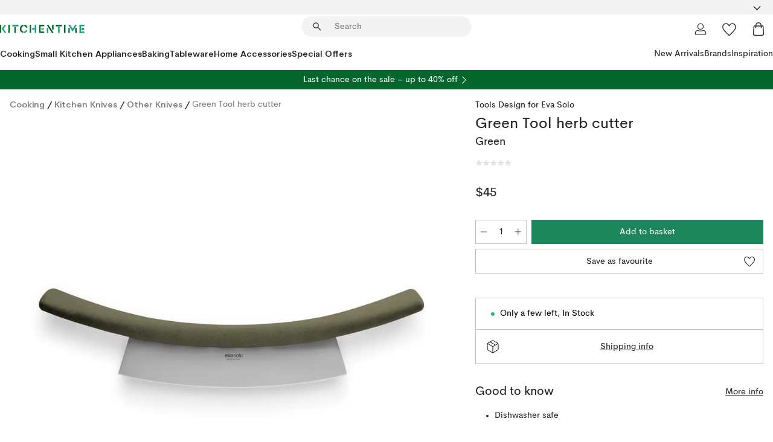

--- FILE ---
content_type: text/html; charset=utf-8
request_url: https://www.kitchentime.com/brands/eva-solo/green-tool-herb-cutter-/?variantId=506149-01
body_size: 57469
content:
<!DOCTYPE html><html lang="en-US"><head><meta name="viewport" content="width=device-width, initial-scale=1"/><link rel="preload" as="image" imageSrcSet="/assets/blobs/eva-solo-green-tool-herb-cutter-green/506149-01_1_ProductImageMain-b6aaf11550.jpg?preset=medium 960w,/assets/blobs/eva-solo-green-tool-herb-cutter-green/506149-01_1_ProductImageMain-b6aaf11550.jpg?preset=medium&amp;dpr=1.5 1440w,/assets/blobs/eva-solo-green-tool-herb-cutter-green/506149-01_1_ProductImageMain-b6aaf11550.jpg?preset=medium&amp;dpr=2 1920w" imageSizes="40vw"/><script type="module" src="/static/runtime.8f298fcc377b8808.js" async=""></script><script type="module" src="/static/main.e5b7af1b2541d9c1.js" async=""></script><script type="module" src="/static/vendor.7f95a0690cc7c913.js" async=""></script><meta name="baidu-site-verification" content="codeva-pTtgj066lc"/><meta name="theme-color" content="#000"/><title>Green Tool herb cutter - Eva Solo | KitchenTime</title><meta data-excite="true" name="description" content="Buy your Green Tool herb cutter from Eva Solo at KitchenTime. ✓ 365 days return policy ✓ World-wide shipping ✓ Fast delivery"/><meta data-excite="true" property="og:description" content="Buy your Green Tool herb cutter from Eva Solo at KitchenTime. ✓ 365 days return policy ✓ World-wide shipping ✓ Fast delivery"/><meta data-excite="true" property="og:image" content="/assets/blobs/eva-solo-green-tool-herb-cutter-green/506149-01_1_ProductImageMain-b6aaf11550.jpg"/><link rel="canonical" href="https://www.kitchentime.com/brands/eva-solo/green-tool-herb-cutter-/" data-excite="true"/><link rel="og:url" href="https://www.kitchentime.com/brands/eva-solo/green-tool-herb-cutter-/" data-excite="true"/><link rel="manifest" href="/webappmanifest" crossorigin="use-credentials"/></head><script type="text/javascript">window.dataLayer = window.dataLayer || [];

            function gtag(){ dataLayer.push(arguments); }
            
            // Set default consent to 'denied' as a placeholder
            
            // Determine actual values based on customer's own requirements
            
            gtag('consent', 'default', {
            
            'ad_storage': 'denied',
            
            'ad_user_data': 'denied',
            
            'ad_personalization': 'denied',
            
            'analytics_storage': 'denied',
            
            'wait_for_update': 500
            
            });
            
            gtag('set', 'ads_data_redaction', true);</script><script id="CookieConsent" type="text/javascript" data-culture="EN" src="https://policy.app.cookieinformation.com/uc.js" data-gcm-version="2.0"></script><link rel="stylesheet" href="/static/main.3b742771d6f6b3e7.css"/><link rel="stylesheet" href="/static/vendor.c7c4a3e591ac7730.css"/><script>(function(w,d,s,l,i){w[l]=w[l]||[];w[l].push({'gtm.start':
new Date().getTime(),event:'gtm.js'});var f=d.getElementsByTagName(s)[0],
j=d.createElement(s),dl=l!='dataLayer'?'&l='+l:'';j.async=true;j.src=
'https://www.googletagmanager.com/gtm.js?id='+i+dl;f.parentNode.insertBefore(j,f);
})(window,document,'script','dataLayer','GTM-WRL99SXS');</script><script>document.addEventListener('load',function(e) {  if (e.target instanceof HTMLImageElement){ e.target.style.opacity = '1'}},{ capture: true });</script><div id="container"><style data-glitz="">.a{color:inherit}.b{background-color:#F3F3F3}</style><div class="a b"><style data-glitz="">.c{z-index:6}.d{height:24px}.e{position:relative}.f{align-items:center;-webkit-box-align:center}.g{grid-template-columns:1fr auto 1fr;-ms-grid-columns:1fr auto 1fr}.h{grid-template-areas:"left center right"}.i{display:-ms-grid;display:grid}.k{width:100%}.o{padding-right:16px}.p{padding-left:16px}@media (min-width: 1281px){.j{height:30px}.l{max-width:1440px}.m{margin-right:auto}.n{margin-left:auto}.q{padding-right:40px}.r{padding-left:40px}}</style><div class="c d e f g h i j k l m n o p q r"><style data-glitz="">.s{max-width:500px}.t{justify-content:center;-webkit-box-pack:center}.u{height:inherit}.v{display:-webkit-box;display:-moz-box;display:-ms-flexbox;display:-webkit-flex;display:flex}.w{grid-area:center}</style><div class="s k t u v w e"><style data-glitz="">.x{gap:8px}.y{font-size:12px}.z{pointer-events:none}.a0{will-change:transform, opacity}.a1{transform:translateY(50%)}.a2{bottom:0}.a3{position:absolute}.a4{opacity:0}</style><div class="a x y t f v u z a0 a1 a2 a3 a4"><style data-glitz="">.a5{height:14px}.a6{width:14px}.a7{color:#1E865C}.a8{min-width:1.5em}.a9{min-height:1.5em}.aa{display:block}</style><svg xmlns="http://www.w3.org/2000/svg" fill="none" stroke="currentColor" stroke-linecap="square" stroke-width="1.5" viewBox="0 0 24 24" class="a5 a6 a7 a8 a9 aa"><path d="m4.5 11.25 5.25 5.25 9-9"></path></svg><style data-glitz="">.ab{white-space:nowrap}.ac{margin-bottom:0}.af{line-height:1.7142857142857142}@media (min-width: 1281px){.ae{margin-bottom:0}}</style><p class="ab y ac ae af"><span>60</span><span> DAYS RETURN POLICY</span></p></div><div class="a x y t f v u z a0 a1 a2 a3 a4"><svg xmlns="http://www.w3.org/2000/svg" fill="none" stroke="currentColor" stroke-linecap="square" stroke-width="1.5" viewBox="0 0 24 24" class="a5 a6 a7 a8 a9 aa"><path d="m4.5 11.25 5.25 5.25 9-9"></path></svg><p class="ab y ac ae af">FAST WORLDWIDE SHIPPING</p></div></div><style data-glitz="">.ag{justify-self:end;-ms-grid-column-align:end}.ah{grid-area:right}.ai{height:100%}.aj{font-size:16px}.ak{text-transform:capitalize}.al{flex-direction:column;-webkit-box-orient:vertical;-webkit-box-direction:normal}</style><div value="en-US" options="" class="ag ah ai aj ak al v"><input type="hidden" value="en-US"/><style data-glitz="">.am{border-bottom-color:transparent}.an{border-bottom-style:solid}.ao{border-bottom-width:0}.ap{border-top-color:transparent}.aq{border-top-style:solid}.ar{border-top-width:0}.as{border-right-color:transparent}.at{border-right-style:solid}.au{border-right-width:0}.av{border-left-color:transparent}.aw{border-left-style:solid}.ax{border-left-width:0}.ba{background-color:transparent}.bb{font-weight:bold}.bc{padding-right:0}.bd{padding-left:0}.be{line-height:24px}.bf{padding-bottom:3px}.bg{padding-top:3px}.bh{z-index:4}.bi{cursor:pointer}.bj{justify-content:space-between;-webkit-box-pack:justify}.bk{user-select:none;-webkit-user-select:none;-ms-user-select:none}.bl{font-variant:inherit}.bm{font-style:inherit}@media (min-width: 1281px){.ay{border-bottom-color:transparent}.az{border-bottom-style:solid}.b0{border-bottom-width:0}.b1{border-top-color:transparent}.b2{border-top-style:solid}.b3{border-top-width:0}.b4{border-right-color:transparent}.b5{border-right-style:solid}.b6{border-right-width:0}.b7{border-left-color:transparent}.b8{border-left-style:solid}.b9{border-left-width:0}}</style><button id=":Rehc:-button" role="combobox" aria-haspopup="listbox" aria-expanded="false" aria-controls=":Rehc:-listbox" aria-label="Missing translation for selectAnOption" tabindex="0" class="am an ao ap aq ar as at au av aw ax ay az b0 b1 b2 b3 b4 b5 b6 b7 b8 b9 ba bb bc bd be y bf bg ai bh bi f bj v a bk bl bm"><style data-glitz="">.bn{font-weight:600}.bo{overflow:hidden}.bp{text-overflow:ellipsis}</style><span class="ai bn k f v bo bp ab"></span><style data-glitz="">.bq{font-size:14px}.br{margin-left:8px}.bs{flex-shrink:0}.bt{width:1.5em}.bu{height:1.5em}</style><svg xmlns="http://www.w3.org/2000/svg" fill="none" viewBox="0 0 24 24" aria-hidden="true" class="bq br bs bt bu aa"><path stroke="currentColor" stroke-linecap="round" stroke-linejoin="round" stroke-width="1.5" d="m6 9 6 6 6-6"></path></svg></button><style data-glitz="">.bv{z-index:5}</style><div class="bv e"></div></div></div></div><style data-glitz="">.bw{z-index:3}.bx{top:-1px}.by{background-color:#FFFFFF}.bz{position:-webkit-sticky;position:sticky}.c0{height:auto}.c1{align-items:inherit;-webkit-box-align:inherit}</style><header class="bw bx by bz c0 c1 al"><style data-glitz="">@media (min-width: 1281px){.c2{height:66px}}</style><div class="e bj f g i c2 q r k l m n"><style data-glitz="">.c3{justify-self:flex-start}</style><div class="c3 f v"><style data-glitz="">.c7{text-decoration:none}.c4:visited{color:inherit}.c5:hover{color:inherit}.c6:hover{text-decoration:none}</style><a aria-label="Start page" class="c4 c5 c6 c7 a" data-spa-link="true" href="/brands/eva-solo/green-tool-herb-cutter-/?variantId=506149-01"><style data-glitz="">.c8{width:auto}</style><svg xmlns="http://www.w3.org/2000/svg" fill-rule="evenodd" clip-rule="evenodd" viewBox="0 0 600 60" class="a5 c8 aa"><path fill="#076728" d="M164-.5c-10.4 2.6-17.6 8.9-21.5 19-5.2 21.2 2.6 34.6 23.5 40 .165-3.35-.002-6.68-.5-10-9.16-3.2-13.7-9.68-13.5-19.5-.3-10 4.42-16.2 14-18.5v-11zm8 0a25.9 25.9 0 0 0 1 10c6.39 1.7 10.4 5.72 12 12a45.8 45.8 0 0 0 9-2.5c1.02-1.05 1.18-2.22.5-3.5-3.8-8.79-10.3-14.1-19.5-16zm163 .895a44 44 0 0 0-3.18.105 1052 1052 0 0 0 37 57.5 24.6 24.6 0 0 0 12-.5 3125 3125 0 0 1-36.5-56A41.4 41.4 0 0 0 335 .39zM-1 .5v57H9V.5zm60 0v57h11V.5zm152 0v57h10V.5zm66.5 0q-.25 28.5.5 57a320 320 0 0 0 35.5 1v-10h-25v-38h25V.5zm92 0v34h11V.5zm26 0v11h44V.5zm59 0v57h11V.5zm-353 16v41h11v-41zm384 6v35h10v-35zm48 0v35h11v-35zm46 2v10h17v-10z"></path><path fill="#12a778" d="M33.5-.5c-7.3 9.6-14.6 19.3-22 29a851 851 0 0 1 23 31h3a327 327 0 0 1 6-5 721 721 0 0 0-19-25.5 601 601 0 0 1 18-23.5c-2.38-2.05-4.71-4.05-7-6zm53 1v11h44V.5zm160 0v24h-19v10h19v24h11V.5zm247 0c-2.74-.05-5.4.281-7.99 1a17884 17884 0 0 0 30 47 1716 1716 0 0 0 30-47 24.6 24.6 0 0 0-12-.5 392 392 0 0 0-17.5 27.5A1174 1174 0 0 1 498.51 1c-1.7-.304-3.36-.47-5.01-.5m70.5 0v58h35v-10h-24v-38h24V.5zm-152 16v41h11v-41zm-80 7v35h11v-35zm-38 1v10h17v-10zm-110 12c-1.1 7.41-5.48 11.4-13 12v10c12.4-.9 19.9-7.2 22.5-19a31.6 31.6 0 0 0-9.5-3"></path></svg></a></div><style data-glitz="">.c9{transition-timing-function:ease-out}.ca{transition-duration:200ms}.cb{transition-property:background, box-shadow;-webkit-transition-property:background, box-shadow;-moz-transition-property:background, box-shadow}.cc{z-index:1}@media (min-width: 1281px){.cd{width:400px}.ce{align-items:center;-webkit-box-align:center}}</style><form role="search" class="c9 ca cb k e cc v cd ce" action=""><style data-glitz="">.cf{border-bottom-width:thin}.cg{border-top-width:thin}.ch{border-right-width:thin}.ci{border-left-width:thin}.cj{height:34px}.ck{border-radius:50px}.cp{transition-property:background-color;-webkit-transition-property:background-color;-moz-transition-property:background-color}@media (max-width: 1280px){.cl{border-bottom-color:transparent}.cm{margin-bottom:8px}.cn{margin-right:12px}.co{margin-left:12px}}</style><div class="b an am cf aq ap cg at as ch aw av ci cj cc k f v ck cl cm cn co c9 ca cp"><style data-glitz="">.cq{padding-bottom:0}.cr{padding-top:0}.cs{border-radius:0}.ct{text-transform:initial}.d0{transition-property:color, background, opacity, border-color;-webkit-transition-property:color, background, opacity, border-color;-moz-transition-property:color, background, opacity, border-color}.d1{border-bottom-width:1px}.d2{border-top-width:1px}.d3{border-right-width:1px}.d4{border-left-width:1px}@media (hover: hover){.cu:hover{border-bottom-color:transparent}.cv:hover{border-top-color:transparent}.cw:hover{border-right-color:transparent}.cx:hover{border-left-color:transparent}.cy:hover{background-color:transparent}.cz:hover{color:inherit}}</style><button tabindex="0" type="submit" aria-label="Search" data-test-id="quick-search-btn" class="br cq cr bc bd bs cs a ba ct f t v cu cv cw cx cy cz be aj c9 ca d0 am an d1 ap aq d2 as at d3 av aw d4 bk bl bm"><style data-glitz="">.d5{margin-bottom:8px}.d6{margin-top:8px}.d7{margin-right:8px}.d8{height:16px}.d9{width:16px}</style><svg xmlns="http://www.w3.org/2000/svg" fill="none" viewBox="0 0 24 24" class="d5 d6 d7 br d8 d9 aa"><path fill="#222" d="M21.387 21.387a.867.867 0 0 1-1.226 0l-6.693-6.693a6.7 6.7 0 0 1-2.007 1.127 6.9 6.9 0 0 1-2.347.407q-2.982 0-5.048-2.065T2 9.116t2.065-5.049Q6.131 2 9.112 2q2.982 0 5.05 2.066 2.066 2.066 2.066 5.048 0 1.246-.418 2.38a6.7 6.7 0 0 1-1.117 1.974l6.694 6.693a.867.867 0 0 1 0 1.226M9.114 14.483q2.249 0 3.809-1.56t1.56-3.809-1.56-3.809q-1.56-1.56-3.809-1.56t-3.809 1.56-1.56 3.81 1.56 3.808 3.81 1.56"></path></svg></button><style data-glitz="">.db{flex-grow:1;-webkit-box-flex:1}.dh{border-bottom-style:none}.di{border-top-style:none}.dj{border-right-style:none}.dk{border-left-style:none}.dl{padding-left:12px}.da::-webkit-search-cancel-button{display:none}.dc:focus{outline-style:none}.dd:focus{border-bottom-style:none}.de:focus{border-top-style:none}.df:focus{border-right-style:none}.dg:focus{border-left-style:none}</style><input tabindex="0" aria-label="Search" aria-disabled="false" role="combobox" type="search" autoComplete="off" aria-autocomplete="list" aria-activedescendant="-1-item-" aria-expanded="false" aria-controls="suggestions" aria-owns="suggestions" placeholder="Search" data-test-id="quick-search-input" class="da db dc dd de df dg dh di dj dk ba u k dl bq" name="q" value=""/><style data-glitz="">.dm{visibility:hidden}</style><button type="button" tabindex="0" aria-label="CLOSE" class="d7 cq cr bc bd bs dm cs a ba ct f t v cu cv cw cx cy cz be aj c9 ca d0 am an d1 ap aq d2 as at d3 av aw d4 bk bl bm"><svg xmlns="http://www.w3.org/2000/svg" fill="none" viewBox="0 0 24 24" class="d5 d6 d7 br d8 d9 aa"><path fill="currentColor" d="M6.399 18.654 5.345 17.6l5.6-5.6-5.6-5.6L6.4 5.346l5.6 5.6 5.6-5.6L18.653 6.4l-5.6 5.6 5.6 5.6-1.054 1.054-5.6-5.6z"></path></svg></button></div><style data-glitz="">.dn{left:12px}.do{top:40px}.dp{width:calc(100% - 24px)}.dq{border-radius:16px}.dt{transition-property:border-color, box-shadow;-webkit-transition-property:border-color, box-shadow;-moz-transition-property:border-color, box-shadow}.du{height:0}.dv{background-color:white}@media (min-width: 1281px){.dr{left:0}.ds{width:100%}}</style><div class="dn do dp a3 ao an am ar aq ap au at as ax aw av dq dr ds c9 ca dt du bo dv b3"><style data-glitz="">.dw{padding-bottom:16px}.dx{padding-top:8px}</style><div class="dw dx"></div></div></form><style data-glitz="">.dy{justify-self:flex-end}</style><div class="dy f v"><style data-glitz="">.dz{padding-bottom:11px}.e0{padding-top:11px}.e1{padding-right:11px}.e2{padding-left:11px}</style><a aria-label="My pages" data-test-id="my-pages-button" class="cs a ba ct f t v cu cv cw cx cy cz be aj dz e0 e1 e2 c9 ca d0 am an d1 ap aq d2 as at d3 av aw d4 c5 c6 c7" data-spa-link="true" href=""><svg xmlns="http://www.w3.org/2000/svg" fill="none" viewBox="0 0 24 24" data-test-id="my-pages-link" class="bt bu aa"><path stroke="#222" stroke-linecap="round" stroke-linejoin="round" stroke-width="1.201" d="M12 12.41a4.556 4.556 0 0 0 4.555-4.555A4.556 4.556 0 0 0 12 3.3a4.556 4.556 0 0 0-4.555 4.555A4.556 4.556 0 0 0 12 12.41M20.65 20.7v-1.995a4.22 4.22 0 0 0-1.266-3.006 4.37 4.37 0 0 0-3.061-1.248s-1.594.91-4.327.91-4.327-.91-4.327-.91a4.36 4.36 0 0 0-3.061 1.248 4.2 4.2 0 0 0-1.266 3.006V20.7z"></path></svg></a><style data-glitz="">.e3{overflow:visible}</style><a aria-label="My favourites" class="e3 e cs a ba ct f t v cu cv cw cx cy cz be aj dz e0 e1 e2 c9 ca d0 am an d1 ap aq d2 as at d3 av aw d4 c5 c6 c7" data-spa-link="true" href=""><svg xmlns="http://www.w3.org/2000/svg" fill="none" viewBox="0 -1 21 19" data-test-id="my-wishlist-link" class="bt bu aa"><path stroke="currentColor" stroke-width="1.2" d="M14.74.75c1.21 0 2.21.4 3.04 1.19l.17.16c.86.91 1.3 2.04 1.3 3.43 0 .62-.09 1.23-.27 1.84l-.09.26a9 9 0 0 1-1.07 2.03l-.23.33c-.64.89-1.51 1.93-2.64 3.1a123 123 0 0 1-4.3 4.27l-.48.45a.25.25 0 0 1-.3.03l-.04-.03-.48-.45c-1.3-1.25-2.43-2.36-3.4-3.33l-.9-.93a32 32 0 0 1-2.4-2.77l-.24-.34q-.84-1.185-1.2-2.1l-.1-.26a6.4 6.4 0 0 1-.36-2.1c0-1.3.39-2.38 1.15-3.25l.15-.18A4.22 4.22 0 0 1 5.26.75c.7 0 1.35.15 1.98.45l.27.13c.7.4 1.33.96 1.88 1.73l.61.85.61-.85a5.8 5.8 0 0 1 1.62-1.57l.26-.16a4.6 4.6 0 0 1 2.25-.58Z"></path></svg></a><button aria-label="Shopping bag" title="You have 0 items in cart" data-test-id="header-cart-icon" class="e3 e cs a ba ct f t v cu cv cw cx cy cz be aj dz e0 e1 e2 c9 ca d0 am an d1 ap aq d2 as at d3 av aw d4 bk bl bm"><svg xmlns="http://www.w3.org/2000/svg" fill="none" viewBox="0 0 24 24" data-test-id="minicart-link" class="bt bu aa"><path stroke="currentColor" stroke-width="1.3" d="M19.123 7c.229 0 .425.155.483.37l.016.094.878 12.111c-.007 1.648-1.25 2.925-2.713 2.925H6.214c-1.464 0-2.707-1.277-2.714-2.925l.88-12.111A.5.5 0 0 1 4.877 7z"></path><path fill="transparent" fill-rule="evenodd" stroke="currentColor" stroke-linecap="round" stroke-width="1.3" d="M7.5 10c0-2.11-.61-8.328 4.5-8.328S16.5 7.859 16.5 10"></path></svg></button></div></div><style data-glitz="">.e4{min-height:44px}</style><nav class="e4 k dw dx"><div class="bj v q r k l m n"><style data-glitz="">.e5{gap:24px}.e6{list-style:none}.e7{margin-top:0}.e8{margin-right:0}.e9{margin-left:0}</style><ul class="e5 v e6 cq cr bc bd ac e7 e8 e9"><li><style data-glitz="">.ea:hover{text-decoration:underline}</style><a data-test-id="product-category-tabs" class="ea ab aa bn bq c4 c5 c7 a" data-spa-link="true" href="/cooking/">Cooking</a></li><li><a data-test-id="product-category-tabs" class="ea ab aa bn bq c4 c5 c7 a" data-spa-link="true" href="/small-kitchen-appliances/">Small Kitchen Appliances</a></li><li><a data-test-id="product-category-tabs" class="ea ab aa bn bq c4 c5 c7 a" data-spa-link="true" href="/baking/">Baking</a></li><li><a data-test-id="product-category-tabs" class="ea ab aa bn bq c4 c5 c7 a" data-spa-link="true" href="/tableware/">Tableware</a></li><li><a data-test-id="product-category-tabs" class="ea ab aa bn bq c4 c5 c7 a" data-spa-link="true" href="/home-accessories/">Home Accessories</a></li><li><a data-test-id="product-category-tabs" class="ea ab aa bn bq c4 c5 c7 a" data-spa-link="true" href="/special-offers/">Special Offers</a></li></ul><ul class="e5 v e6 cq cr bc bd ac e7 e8 e9"><li><style data-glitz="">.eb{font-weight:400}</style><a class="eb ea ab aa bq c4 c5 c7 a" data-spa-link="true" href="/new-arrivals/?sortBy=new">New Arrivals</a></li><li><a class="eb ea ab aa bq c4 c5 c7 a" data-spa-link="true" href="/brands/">Brands</a></li><li><a class="eb ea ab aa bq c4 c5 c7 a" data-spa-link="true" href="/inspiration/">Inspiration</a></li></ul></div></nav></header><div style="display:contents"><style data-glitz="">.ee{width:440px}.ef{top:0}.eg{left:100%}.eh{will-change:transform}.ei{max-width:100%}.ej{position:fixed}@media (min-width: 1281px){.ec{display:none}.ed{width:auto}}</style><div class="by bo ec ed ee a2 ef eg eh ei al v ej"><style data-glitz="">.ek{padding-bottom:4px}.el{padding-top:4px}</style><div class="ek el aa e"><style data-glitz="">.em{transform:translate(-50%, -50%)}.en{top:50%}.eo{left:50%}</style><svg xmlns="http://www.w3.org/2000/svg" fill-rule="evenodd" clip-rule="evenodd" viewBox="0 0 600 60" class="em en eo a3 a5 c8 aa"><path fill="#076728" d="M164-.5c-10.4 2.6-17.6 8.9-21.5 19-5.2 21.2 2.6 34.6 23.5 40 .165-3.35-.002-6.68-.5-10-9.16-3.2-13.7-9.68-13.5-19.5-.3-10 4.42-16.2 14-18.5v-11zm8 0a25.9 25.9 0 0 0 1 10c6.39 1.7 10.4 5.72 12 12a45.8 45.8 0 0 0 9-2.5c1.02-1.05 1.18-2.22.5-3.5-3.8-8.79-10.3-14.1-19.5-16zm163 .895a44 44 0 0 0-3.18.105 1052 1052 0 0 0 37 57.5 24.6 24.6 0 0 0 12-.5 3125 3125 0 0 1-36.5-56A41.4 41.4 0 0 0 335 .39zM-1 .5v57H9V.5zm60 0v57h11V.5zm152 0v57h10V.5zm66.5 0q-.25 28.5.5 57a320 320 0 0 0 35.5 1v-10h-25v-38h25V.5zm92 0v34h11V.5zm26 0v11h44V.5zm59 0v57h11V.5zm-353 16v41h11v-41zm384 6v35h10v-35zm48 0v35h11v-35zm46 2v10h17v-10z"></path><path fill="#12a778" d="M33.5-.5c-7.3 9.6-14.6 19.3-22 29a851 851 0 0 1 23 31h3a327 327 0 0 1 6-5 721 721 0 0 0-19-25.5 601 601 0 0 1 18-23.5c-2.38-2.05-4.71-4.05-7-6zm53 1v11h44V.5zm160 0v24h-19v10h19v24h11V.5zm247 0c-2.74-.05-5.4.281-7.99 1a17884 17884 0 0 0 30 47 1716 1716 0 0 0 30-47 24.6 24.6 0 0 0-12-.5 392 392 0 0 0-17.5 27.5A1174 1174 0 0 1 498.51 1c-1.7-.304-3.36-.47-5.01-.5m70.5 0v58h35v-10h-24v-38h24V.5zm-152 16v41h11v-41zm-80 7v35h11v-35zm-38 1v10h17v-10zm-110 12c-1.1 7.41-5.48 11.4-13 12v10c12.4-.9 19.9-7.2 22.5-19a31.6 31.6 0 0 0-9.5-3"></path></svg><style data-glitz="">.ep{float:right}</style><button class="ep cs a ba ct f t v cu cv cw cx cy cz be aj dz e0 e1 e2 c9 ca d0 am an d1 ap aq d2 as at d3 av aw d4 bo e bk bl bm"><svg xmlns="http://www.w3.org/2000/svg" fill="none" viewBox="0 0 24 24" class="bt bu aa"><path fill="currentColor" d="M6.399 18.654 5.345 17.6l5.6-5.6-5.6-5.6L6.4 5.346l5.6 5.6 5.6-5.6L18.653 6.4l-5.6 5.6 5.6 5.6-1.054 1.054-5.6-5.6z"></path></svg></button></div><style data-glitz="">.eq{grid-template-columns:repeat(2, 1fr);-ms-grid-columns:repeat(2, 1fr)}</style><div class="eq i"><style data-glitz="">.es{padding-bottom:12px}.et{padding-top:12px}.eu{transition-duration:300ms}.ev{padding-right:23px}.ew{padding-left:23px}.ex{color:#222222}.f4{border-bottom-color:#4D4D4D}.f5{border-top-color:#4D4D4D}.f6{border-right-color:#4D4D4D}.f7{border-left-color:#4D4D4D}.er:focus-visible{outline-offset:-2px}@media (hover: hover){.ey:hover{border-bottom-color:#4D4D4D}.ez:hover{border-top-color:#4D4D4D}.f0:hover{border-right-color:#4D4D4D}.f1:hover{border-left-color:#4D4D4D}.f2:hover{background-color:#C5EFDE}.f3:hover{color:#222222}}</style><button class="by er es et ao ar au ax ct cp eu eb aj f t v be ev ew cs ex ey ez f0 f1 f2 f3 c9 f4 an f5 aq f6 at f7 aw bk bl bm">Products</button><button class="b er es et ao ar au ax ct cp eu eb aj f t v be ev ew cs ex ey ez f0 f1 f2 f3 c9 f4 an f5 aq f6 at f7 aw bk bl bm">Other</button></div><style data-glitz="">.f8{overflow-x:hidden}</style><nav class="ai f8 e db"><style data-glitz="">.f9{will-change:opacity, transform}</style><div class="f9 al v a2 ef ai k a3"><style data-glitz="">.fa{overflow-y:auto}.fb{-webkit-overflow-scrolling:touch}</style><ul class="fa fb e6 cq cr bc bd ac e7 e8 e9"><style data-glitz="">@media (max-width: 1280px){.fc{border-bottom-style:solid}.fd{border-bottom-width:1px}.fe{border-bottom-color:#F3F3F3}}</style><li class="fc fd fe"><style data-glitz="">.ff{padding-right:24px}.fg{padding-left:24px}@media (max-width: 1280px){.fh{padding-bottom:16px}.fi{padding-top:16px}.fj{padding-right:24px}.fk{padding-left:24px}.fl{font-size:16px}.fm{font-weight:600}}</style><a data-test-id="sidebar-product-category" class="es et ff fg ab k f bj v fh fi fj fk fl fm c4 c5 c6 c7 a" data-spa-link="true" href="/cooking/">Cooking<style data-glitz="">.fn{transform:rotate(270deg)}</style><svg xmlns="http://www.w3.org/2000/svg" fill="none" viewBox="0 0 24 24" class="bq fn bt bu aa"><path fill="currentColor" d="M18.61 8.42a.573.573 0 0 1 0 .8l-5.894 6.046a1 1 0 0 1-1.432 0L5.39 9.22a.573.573 0 0 1 .82-.8L12 14.36l5.79-5.94a.573.573 0 0 1 .82 0"></path></svg></a></li><li class="fc fd fe"><a data-test-id="sidebar-product-category" class="es et ff fg ab k f bj v fh fi fj fk fl fm c4 c5 c6 c7 a" data-spa-link="true" href="/small-kitchen-appliances/">Small Kitchen Appliances<svg xmlns="http://www.w3.org/2000/svg" fill="none" viewBox="0 0 24 24" class="bq fn bt bu aa"><path fill="currentColor" d="M18.61 8.42a.573.573 0 0 1 0 .8l-5.894 6.046a1 1 0 0 1-1.432 0L5.39 9.22a.573.573 0 0 1 .82-.8L12 14.36l5.79-5.94a.573.573 0 0 1 .82 0"></path></svg></a></li><li class="fc fd fe"><a data-test-id="sidebar-product-category" class="es et ff fg ab k f bj v fh fi fj fk fl fm c4 c5 c6 c7 a" data-spa-link="true" href="/baking/">Baking<svg xmlns="http://www.w3.org/2000/svg" fill="none" viewBox="0 0 24 24" class="bq fn bt bu aa"><path fill="currentColor" d="M18.61 8.42a.573.573 0 0 1 0 .8l-5.894 6.046a1 1 0 0 1-1.432 0L5.39 9.22a.573.573 0 0 1 .82-.8L12 14.36l5.79-5.94a.573.573 0 0 1 .82 0"></path></svg></a></li><li class="fc fd fe"><a data-test-id="sidebar-product-category" class="es et ff fg ab k f bj v fh fi fj fk fl fm c4 c5 c6 c7 a" data-spa-link="true" href="/tableware/">Tableware<svg xmlns="http://www.w3.org/2000/svg" fill="none" viewBox="0 0 24 24" class="bq fn bt bu aa"><path fill="currentColor" d="M18.61 8.42a.573.573 0 0 1 0 .8l-5.894 6.046a1 1 0 0 1-1.432 0L5.39 9.22a.573.573 0 0 1 .82-.8L12 14.36l5.79-5.94a.573.573 0 0 1 .82 0"></path></svg></a></li><li class="fc fd fe"><a data-test-id="sidebar-product-category" class="es et ff fg ab k f bj v fh fi fj fk fl fm c4 c5 c6 c7 a" data-spa-link="true" href="/home-accessories/">Home Accessories<svg xmlns="http://www.w3.org/2000/svg" fill="none" viewBox="0 0 24 24" class="bq fn bt bu aa"><path fill="currentColor" d="M18.61 8.42a.573.573 0 0 1 0 .8l-5.894 6.046a1 1 0 0 1-1.432 0L5.39 9.22a.573.573 0 0 1 .82-.8L12 14.36l5.79-5.94a.573.573 0 0 1 .82 0"></path></svg></a></li><li class="fc fd fe"><a data-test-id="sidebar-product-category" class="es et ff fg ab k f bj v fh fi fj fk fl fm c4 c5 c6 c7 a" data-spa-link="true" href="/special-offers/">Special Offers</a></li><style data-glitz="">.fo{padding-bottom:8px}.fp{padding-right:8px}.fq{padding-left:8px}.fr{grid-template-columns:repeat(3, minmax(0, 1fr));-ms-grid-columns:repeat(3, minmax(0, 1fr))}</style><li class="bq fo dx fp fq k fr i"><style data-glitz="">.fs{padding-right:12px}</style><a class="fo dx fs dl al v f c4 c5 c6 c7 a" data-spa-link="true" href="/my-pages/"><style data-glitz="">.ft{object-fit:contain}.fu{width:28px}.fv{height:28px}.fw{transition-timing-function:ease-in}.fx{transition-property:opacity;-webkit-transition-property:opacity;-moz-transition-property:opacity}</style><img loading="lazy" alt="" height="24" width="24" src="/assets/contentful/ft75u7lxp5jx/4xARQxQlDrSwJLopcZp78j/e636b52b0e8cb3465b91f5cb17b991ca/user.svg" class="ft fu fv fw ca fx a4 ei"/><style data-glitz="">.fy{text-align:center}.fz{margin-top:12px}</style><div class="fy fz bp bo ab c7">My Pages</div></a><a class="fo dx fs dl al v f c4 c5 c6 c7 a" data-spa-link="true" href="/my-favourites/"><img loading="lazy" alt="" height="24" width="24" src="/assets/contentful/ft75u7lxp5jx/3zbLoN9RdUWYk4mLZTj4DB/8c888f3f6c7d3bb0cd55b0ebcd8b4cda/heart.svg" class="ft fu fv fw ca fx a4 ei"/><div class="fy fz bp bo ab c7">My favourites</div></a><a class="fo dx fs dl al v f c4 c5 c6 c7 a" data-spa-link="true" href="/customer-service/"><img loading="lazy" height="24" width="24" src="/assets/contentful/ft75u7lxp5jx/5k6iHQ2ozrEzhd36SGCPYO/aaaa0ddfa31e7868c9d205bddbc47496/chat.svg" class="ft fu fv fw ca fx a4 ei"/><div class="fy fz bp bo ab c7">Customer Service</div></a></li></ul></div><div class="f9 al v a2 ef ai k a3"><ul class="fa fb e6 cq cr bc bd ac e7 e8 e9"><li class="fc fd fe"><a data-test-id="sidebar-product-category" class="es et ff fg ab k f bj v fh fi fj fk fl fm c4 c5 c6 c7 a" data-spa-link="true" href="/brands/">Brands</a></li><li class="fc fd fe"><a data-test-id="sidebar-product-category" class="es et ff fg ab k f bj v fh fi fj fk fl fm c4 c5 c6 c7 a" data-spa-link="true" href="/inspiration/">Inspiration<svg xmlns="http://www.w3.org/2000/svg" fill="none" viewBox="0 0 24 24" class="bq fn bt bu aa"><path fill="currentColor" d="M18.61 8.42a.573.573 0 0 1 0 .8l-5.894 6.046a1 1 0 0 1-1.432 0L5.39 9.22a.573.573 0 0 1 .82-.8L12 14.36l5.79-5.94a.573.573 0 0 1 .82 0"></path></svg></a></li><li class="fc fd fe"><a data-test-id="sidebar-product-category" class="es et ff fg ab k f bj v fh fi fj fk fl fm c4 c5 c6 c7 a" data-spa-link="true" href="/gift-ideas/">Gift Ideas</a></li><li class="fc fd fe"><a data-test-id="sidebar-product-category" class="es et ff fg ab k f bj v fh fi fj fk fl fm c4 c5 c6 c7 a" data-spa-link="true" href="/new-arrivals/?sortBy=new">New Arrivals</a></li><li class="fc fd fe"><a data-test-id="sidebar-product-category" class="es et ff fg ab k f bj v fh fi fj fk fl fm c4 c5 c6 c7 a" data-spa-link="true" href="/moomin-shop/">Moomin</a></li><li class="bq fo dx fp fq k fr i"><a class="fo dx fs dl al v f c4 c5 c6 c7 a" data-spa-link="true" href="/my-pages/"><img loading="lazy" alt="" height="24" width="24" src="/assets/contentful/ft75u7lxp5jx/4xARQxQlDrSwJLopcZp78j/e636b52b0e8cb3465b91f5cb17b991ca/user.svg" class="ft fu fv fw ca fx a4 ei"/><div class="fy fz bp bo ab c7">My Pages</div></a><a class="fo dx fs dl al v f c4 c5 c6 c7 a" data-spa-link="true" href="/my-favourites/"><img loading="lazy" alt="" height="24" width="24" src="/assets/contentful/ft75u7lxp5jx/3zbLoN9RdUWYk4mLZTj4DB/8c888f3f6c7d3bb0cd55b0ebcd8b4cda/heart.svg" class="ft fu fv fw ca fx a4 ei"/><div class="fy fz bp bo ab c7">My favourites</div></a><a class="fo dx fs dl al v f c4 c5 c6 c7 a" data-spa-link="true" href="/customer-service/"><img loading="lazy" height="24" width="24" src="/assets/contentful/ft75u7lxp5jx/5k6iHQ2ozrEzhd36SGCPYO/aaaa0ddfa31e7868c9d205bddbc47496/chat.svg" class="ft fu fv fw ca fx a4 ei"/><div class="fy fz bp bo ab c7">Customer Service</div></a></li></ul></div></nav><div class="es et o p b bj v"><style data-glitz="">.g0{text-transform:none}</style><a data-test-id="mobile-menu-my-pages-button" class="g0 x bd fo dx cs a ba f t v cu cv cw cx cy cz be y e1 c9 ca d0 am an d1 ap aq d2 as at d3 av aw d4 c5 c6 c7" data-spa-link="true" href=""><svg xmlns="http://www.w3.org/2000/svg" fill="none" viewBox="0 0 24 24" class="bt bu aa"><path stroke="#222" stroke-linecap="round" stroke-linejoin="round" stroke-width="1.201" d="M12 12.41a4.556 4.556 0 0 0 4.555-4.555A4.556 4.556 0 0 0 12 3.3a4.556 4.556 0 0 0-4.555 4.555A4.556 4.556 0 0 0 12 12.41M20.65 20.7v-1.995a4.22 4.22 0 0 0-1.266-3.006 4.37 4.37 0 0 0-3.061-1.248s-1.594.91-4.327.91-4.327-.91-4.327-.91a4.36 4.36 0 0 0-3.061 1.248 4.2 4.2 0 0 0-1.266 3.006V20.7z"></path></svg><span class="aj">Log in</span></a><style data-glitz="">.g1{display:-webkit-inline-box;display:-moz-inline-box;display:-ms-inline-flexbox;display:-webkit-inline-flex;display:inline-flex}</style><div class="bq f g1 e"><style data-glitz="">.g2{min-width:100%}.g3{padding-bottom:7px}.g4{padding-top:7px}.g6{background-color:transparent;background-color:initial}.g7{font-weight:inherit}.g8{font-family:inherit}.g9{appearance:none;-webkit-appearance:none;-moz-appearance:none;-ms-appearance:none}.g5:focus{outline-width:0}</style><select class="bq ff g2 be g3 g4 ew dc g5 g6 ao ar au ax a g7 bl bm g8 g9"></select><style data-glitz="">.ga{right:0}</style><svg xmlns="http://www.w3.org/2000/svg" fill="none" viewBox="0 0 24 24" class="z ga a3 bt bu aa"><path fill="currentColor" d="M18.61 8.42a.573.573 0 0 1 0 .8l-5.894 6.046a1 1 0 0 1-1.432 0L5.39 9.22a.573.573 0 0 1 .82-.8L12 14.36l5.79-5.94a.573.573 0 0 1 .82 0"></path></svg></div></div></div></div><div style="display:contents"><style data-glitz="">.gc{color:#ffffff}.gd{background-color:#05662e}.gb:hover{color:#ffffff}</style><div class="gb gc gd ek el fp fq"><style data-glitz="">.ge{flex-direction:row;-webkit-box-orient:horizontal;-webkit-box-direction:normal}@media (min-width: 769px){.gf{max-width:1600px}.gg{margin-right:auto}.gh{margin-left:auto}}</style><div class="fw ca fx u t ge f v k gf gg gh"><style data-glitz="">.gj{text-decoration-line:none;-webkit-text-decoration-line:none}.gi:hover{text-decoration-line:underline;-webkit-text-decoration-line:underline}</style><a class="gi x f v gj bq c4 c5 c6 c7 a" data-spa-link="true" href="/winter-sale/"><style data-glitz="">@media (max-width: 1280px){.gk{text-align:center}.gl{margin-bottom:0}}</style><p class="ac gk gl ae af bq">Last chance on the sale – up to 40% off</p><svg xmlns="http://www.w3.org/2000/svg" fill="none" viewBox="0 0 24 24" class="bs bq fn bt bu aa"><path fill="currentColor" d="M18.61 8.42a.573.573 0 0 1 0 .8l-5.894 6.046a1 1 0 0 1-1.432 0L5.39 9.22a.573.573 0 0 1 .82-.8L12 14.36l5.79-5.94a.573.573 0 0 1 .82 0"></path></svg></a></div></div></div><div></div><style data-glitz="">@media (max-width: 1280px){.gm{grid-template-columns:1.5fr 1fr;-ms-grid-columns:1.5fr 1fr}.gn{padding-right:0}.go{padding-left:0}.gp{grid-column-gap:8px}}@media (min-width: 769px){.gq{align-items:start;-webkit-box-align:start}.gr{grid-row-gap:60px}.gs{display:-ms-grid;display:grid}}@media (min-width: 1281px){.gt{grid-template-columns:7fr 392px;-ms-grid-columns:7fr 392px}.gu{grid-column-gap:32px}}</style><div data-test-id="pdp-page" class="gm gn go gp gq gr gs gt gu q r k l m n"><div class="ai"><style data-glitz="">.gv{margin-bottom:16px}.gw{margin-top:16px}@media (min-width: 1281px){.gx{margin-bottom:16px}.gy{margin-top:16px}.gz{padding-right:32px}.h0{padding-left:0}.h1{font-size:14px}}</style><div class="gv gw gx gy gz h0 bq ge f v h1 o p k l m n"><style data-glitz="">.h2{font-weight:550}.h3{flex-wrap:wrap;-webkit-box-lines:multiple}</style><div class="h2 h3 ge f v"><style data-glitz="">.h4{margin-right:4px}.h5{color:#7E7E7E}</style><span class="e9 h4 h5"><a data-test-id="breadcrumb-link" class="c7 c4 c5 c6 a" data-spa-link="true" href="/cooking/">Cooking</a></span>/<style data-glitz="">.h6{margin-left:4px}</style><span class="h4 h6 h5"><a data-test-id="breadcrumb-link" class="c7 c4 c5 c6 a" data-spa-link="true" href="/cooking/kitchen-knives/">Kitchen Knives</a></span>/<span class="h4 h6 h5"><a data-test-id="breadcrumb-link" class="c7 c4 c5 c6 a" data-spa-link="true" href="/cooking/kitchen-knives/other-knives/">Other Knives</a></span>/<style data-glitz="">.h7{font-weight:normal}</style><span class="h5 h7 h4 h6"><a data-test-id="breadcrumb-link" class="c7 c4 c5 c6 a" data-spa-link="true" href="/brands/eva-solo/green-tool-herb-cutter-/?variantId=506149-01">Green Tool herb cutter</a></span></div></div><style data-glitz="">.h8{gap:16px}.h9{grid-template-areas:"largeview" "thumbnails"}.ha{grid-template-rows:1fr minmax(min-content, auto);-ms-grid-rows:1fr minmax(min-content, auto)}@media (min-width: 1281px){.hb{top:calc(109px + 16px)}.hc{position:-webkit-sticky;position:sticky}.hd{max-height:800px}.he{gap:24px}.hf{grid-template-rows:auto;-ms-grid-rows:auto}.hg{grid-template-columns:minmax(min-content, auto) 1fr;-ms-grid-columns:minmax(min-content, auto) 1fr}.hh{grid-template-areas:"thumbnails largeview"}}</style><div class="h8 e h9 ha i hb hc hd ds he hf hg hh"><style data-glitz="">.hi{grid-area:largeview}</style><div class="ai k e bo hi"><style data-glitz="">@media (min-width: 1281px){.hj{padding-bottom:0}}</style><div class="e hj ei"><div class="cq cr bc bd bo"><style data-glitz="">.hk{row-gap:40px}.hl{column-gap:40px}.ho{grid-auto-columns:calc(100% - 0px)}.hp{grid-auto-flow:column}@media (min-width: 769px){.hn{grid-auto-columns:calc(100% - 0px)}}@media (min-width: 1281px){.hm{grid-auto-columns:calc(100% - 0px)}}</style><div class="ai e hk hl hm hn ho hp i"><div class="f v"><style data-glitz="">.hq{aspect-ratio:5954 / 5954}@media (max-width: 768px){.hr{aspect-ratio:1 / 1}}</style><img tabindex="0" title="Green Tool herb cutter, Green Eva Solo" alt="Green Tool herb cutter, Green Eva Solo" srcSet="/assets/blobs/eva-solo-green-tool-herb-cutter-green/506149-01_1_ProductImageMain-b6aaf11550.jpg?preset=medium 960w,/assets/blobs/eva-solo-green-tool-herb-cutter-green/506149-01_1_ProductImageMain-b6aaf11550.jpg?preset=medium&amp;dpr=1.5 1440w,/assets/blobs/eva-solo-green-tool-herb-cutter-green/506149-01_1_ProductImageMain-b6aaf11550.jpg?preset=medium&amp;dpr=2 1920w" src="/assets/blobs/eva-solo-green-tool-herb-cutter-green/506149-01_1_ProductImageMain-b6aaf11550.jpg?preset=medium&amp;dpr=2" sizes="40vw" class="hq hr bi k ft hd fw ca fx a4 c0 ei"/></div><div class="f v"><style data-glitz="">.hs{aspect-ratio:3516 / 4295}</style><img loading="lazy" tabindex="0" title="Green Tool herb cutter, Green Eva Solo" alt="Green Tool herb cutter, Green Eva Solo" srcSet="/assets/blobs/eva-solo-green-tool-herb-cutter-green/506149-01_2_ProductImageExtra-4f4630cf32.jpg?preset=medium 960w,/assets/blobs/eva-solo-green-tool-herb-cutter-green/506149-01_2_ProductImageExtra-4f4630cf32.jpg?preset=medium&amp;dpr=1.5 1440w,/assets/blobs/eva-solo-green-tool-herb-cutter-green/506149-01_2_ProductImageExtra-4f4630cf32.jpg?preset=medium&amp;dpr=2 1920w" src="/assets/blobs/eva-solo-green-tool-herb-cutter-green/506149-01_2_ProductImageExtra-4f4630cf32.jpg?preset=medium&amp;dpr=2" sizes="40vw" class="hs hr bi k ft hd fw ca fx a4 c0 ei"/></div><div class="f v"><style data-glitz="">.ht{aspect-ratio:2896 / 3341}</style><img loading="lazy" tabindex="0" title="Green Tool herb cutter, Green Eva Solo" alt="Green Tool herb cutter, Green Eva Solo" srcSet="/assets/blobs/eva-solo-green-tool-herb-cutter-green/506149-01_3_EnvironmentImage-484df7b296.jpg?preset=medium 960w,/assets/blobs/eva-solo-green-tool-herb-cutter-green/506149-01_3_EnvironmentImage-484df7b296.jpg?preset=medium&amp;dpr=1.5 1440w,/assets/blobs/eva-solo-green-tool-herb-cutter-green/506149-01_3_EnvironmentImage-484df7b296.jpg?preset=medium&amp;dpr=2 1920w" src="/assets/blobs/eva-solo-green-tool-herb-cutter-green/506149-01_3_EnvironmentImage-484df7b296.jpg?preset=medium&amp;dpr=2" sizes="40vw" class="ht hr bi k ft hd fw ca fx a4 c0 ei"/></div></div></div><style data-glitz="">.hu{left:24px}.hw{translate:transformY(-50%)}.hx{border-radius:100vw}.hy{height:40px}.hz{width:40px}.i0{top:calc(50% - 17px)}.i1{transition-timing-function:ease-in-out}.i2{transition-duration:0.2s}.i3{transition-property:opacity color scale;-webkit-transition-property:opacity color scale;-moz-transition-property:opacity color scale}.i4{color:#000000}.ib{border-bottom-color:#F3F3F3}.ic{border-top-color:#F3F3F3}.id{border-right-color:#F3F3F3}.ie{border-left-color:#F3F3F3}.hv:active{transform:scale(0.85)}@media (hover: hover){.i5:hover{border-bottom-color:#E3E3E3}.i6:hover{border-top-color:#E3E3E3}.i7:hover{border-right-color:#E3E3E3}.i8:hover{border-left-color:#E3E3E3}.i9:hover{background-color:#E3E3E3}.ia:hover{color:#000000}}</style><button aria-label="Previous" class="a4 hu hv hw hx hy hz dh di dj dk i0 a3 cq cr bc bd i1 i2 i3 i4 b ct f t v i5 i6 i7 i8 i9 ia be aj ib d1 ic d2 id d3 ie d4 bk bl bm"><style data-glitz="">.if{width:24px}.ig{transform:rotate(90deg)}</style><svg xmlns="http://www.w3.org/2000/svg" fill="none" viewBox="0 0 24 24" aria-hidden="true" class="if d ig aa"><path fill="currentColor" d="M18.61 8.42a.573.573 0 0 1 0 .8l-5.894 6.046a1 1 0 0 1-1.432 0L5.39 9.22a.573.573 0 0 1 .82-.8L12 14.36l5.79-5.94a.573.573 0 0 1 .82 0"></path></svg></button><style data-glitz="">.ih{right:24px}</style><button aria-label="Next" class="a4 ih hv hw hx hy hz dh di dj dk i0 a3 cq cr bc bd i1 i2 i3 i4 b ct f t v i5 i6 i7 i8 i9 ia be aj ib d1 ic d2 id d3 ie d4 bk bl bm"><svg xmlns="http://www.w3.org/2000/svg" fill="none" viewBox="0 0 24 24" aria-hidden="true" class="if d fn aa"><path fill="currentColor" d="M18.61 8.42a.573.573 0 0 1 0 .8l-5.894 6.046a1 1 0 0 1-1.432 0L5.39 9.22a.573.573 0 0 1 .82-.8L12 14.36l5.79-5.94a.573.573 0 0 1 .82 0"></path></svg></button></div></div><style data-glitz="">.ij{max-height:800px}.ik{grid-area:thumbnails}@media (min-width: 1281px){.ii{flex-direction:row;-webkit-box-orient:horizontal;-webkit-box-direction:normal}}</style><div class="ii al ij ik v"><style data-glitz="">@media (min-width: 1281px){.il{margin-right:0}.im{margin-left:0}}</style><div class="c0 v hd il im e ei"><div class="cq cr bc bd bo"><style data-glitz="">.in{margin-left:16px}.iq{row-gap:12px}.ir{column-gap:12px}@media (max-width: 768px){.io{margin-right:16px}}@media (min-width: 1281px){.ip{flex-direction:column;-webkit-box-orient:vertical;-webkit-box-direction:normal}}</style><div class="v in io ed hd il im ip iq ir hm hn ho hp"><style data-glitz="">.is{border-bottom-color:#32A778}.it{border-top-color:#32A778}.iu{border-right-color:#32A778}.iv{border-left-color:#32A778}.iw{flex-grow:0;-webkit-box-flex:0}.ix{border-bottom-width:2px}.iy{border-top-width:2px}.iz{border-right-width:2px}.j0{border-left-width:2px}</style><div class="is it iu iv bi iw bs an ix aq iy at iz aw j0 e"><style data-glitz="">.j1{height:76px}@media (min-width: 1281px){.j2{max-height:calc(100svh - 220px)}.j3{height:auto}.j4{width:106px}}</style><img loading="lazy" alt="Green Tool herb cutter - Green - Eva Solo" srcSet="/assets/blobs/eva-solo-green-tool-herb-cutter-green/506149-01_1_ProductImageMain-b6aaf11550.jpg?preset=thumb 180w,/assets/blobs/eva-solo-green-tool-herb-cutter-green/506149-01_1_ProductImageMain-b6aaf11550.jpg?preset=thumb&amp;dpr=1.5 270w,/assets/blobs/eva-solo-green-tool-herb-cutter-green/506149-01_1_ProductImageMain-b6aaf11550.jpg?preset=thumb&amp;dpr=2 360w" src="/assets/blobs/eva-solo-green-tool-herb-cutter-green/506149-01_1_ProductImageMain-b6aaf11550.jpg?preset=thumb&amp;dpr=2" class="hq ft j1 c8 j2 j3 j4 fw ca fx a4 ei"/></div><style data-glitz="">.j5{border-bottom-color:#ebebeb}.j6{border-top-color:#ebebeb}.j7{border-right-color:#ebebeb}.j8{border-left-color:#ebebeb}</style><div class="bi iw bs an j5 ix aq j6 iy at j7 iz aw j8 j0 e"><img loading="lazy" alt="Green Tool herb cutter - Green - Eva Solo" srcSet="/assets/blobs/eva-solo-green-tool-herb-cutter-green/506149-01_2_ProductImageExtra-4f4630cf32.jpg?preset=thumb 180w,/assets/blobs/eva-solo-green-tool-herb-cutter-green/506149-01_2_ProductImageExtra-4f4630cf32.jpg?preset=thumb&amp;dpr=1.5 270w,/assets/blobs/eva-solo-green-tool-herb-cutter-green/506149-01_2_ProductImageExtra-4f4630cf32.jpg?preset=thumb&amp;dpr=2 360w" src="/assets/blobs/eva-solo-green-tool-herb-cutter-green/506149-01_2_ProductImageExtra-4f4630cf32.jpg?preset=thumb&amp;dpr=2" class="hs ft j1 c8 j2 j3 j4 fw ca fx a4 ei"/></div><div class="bi iw bs an j5 ix aq j6 iy at j7 iz aw j8 j0 e"><img loading="lazy" alt="Green Tool herb cutter - Green - Eva Solo" srcSet="/assets/blobs/eva-solo-green-tool-herb-cutter-green/506149-01_3_EnvironmentImage-484df7b296.jpg?preset=thumb 180w,/assets/blobs/eva-solo-green-tool-herb-cutter-green/506149-01_3_EnvironmentImage-484df7b296.jpg?preset=thumb&amp;dpr=1.5 270w,/assets/blobs/eva-solo-green-tool-herb-cutter-green/506149-01_3_EnvironmentImage-484df7b296.jpg?preset=thumb&amp;dpr=2 360w" src="/assets/blobs/eva-solo-green-tool-herb-cutter-green/506149-01_3_EnvironmentImage-484df7b296.jpg?preset=thumb&amp;dpr=2" class="ht ft j1 c8 j2 j3 j4 fw ca fx a4 ei"/></div></div></div></div></div></div></div><style data-glitz="">.j9{z-index:0}</style><div class="j9"><style data-glitz="">.ja{font-weight:300}.jb{padding-top:16px}@media (min-width: 1281px){.jc{padding-right:0}.jd{padding-top:16px}}</style><div class="ja k al v jb o p jc h0 jd"><style data-glitz="">.je{line-height:1.3}.jf{margin-bottom:4px}</style><div class="je jf"><span class="h4 bq"><style data-glitz="">.jg{font-weight:450}</style><a class="jg ea c4 c5 c7 a" data-spa-link="true" href="/search/?designers=Tools+Design&amp;onlyproducts=true">Tools Design</a><span> <!-- -->for</span></span><style data-glitz="">.jh{display:inline-block}</style><a class="jh e ea c4 c5 c7 a" data-spa-link="true" href="/brands/eva-solo/"><div class="ab jg bq">Eva Solo</div></a></div><style data-glitz="">.ji{line-height:1.4}.jj{font-size:25px}</style><h1 class="ji jg ac jj">Green Tool herb cutter<style data-glitz="">.jk{font-size:18px}</style><div class="jk ja">Green</div></h1><style data-glitz="">.jl{margin-bottom:32px}</style><div class="e jl gw f bj v"><style data-glitz="">.jm{column-gap:3px}</style><div role="button" tabindex="0" aria-label="Product has 0 out of 5 stars" class="bi jm f v"><style data-glitz="">.ju{clip-path:polygon(50% 73%, 20% 90%, 28% 58%, 2.5% 35%, 37% 32%, 50% 0%, 63% 32%, 97% 35%, 72% 60%, 78% 90%);-webkit-clip-path:polygon(50% 73%, 20% 90%, 28% 58%, 2.5% 35%, 37% 32%, 50% 0%, 63% 32%, 97% 35%, 72% 60%, 78% 90%)}.jv{background-color:#E3E3E3}.jw{height:12px}.jx{width:12px}.jn:before{width:0%}.jo:before{background-color:#D78000}.jp:before{height:100%}.jq:before{top:0}.jr:before{left:0}.js:before{position:absolute}.jt:before{content:""}</style><span class="jn jo jp jq jr js jt ju jv e jw jx"></span><style data-glitz="">.jy:before{width:-100%}</style><span class="jy jo jp jq jr js jt ju jv e jw jx"></span><style data-glitz="">.jz:before{width:-200%}</style><span class="jz jo jp jq jr js jt ju jv e jw jx"></span><style data-glitz="">.k0:before{width:-300%}</style><span class="k0 jo jp jq jr js jt ju jv e jw jx"></span><style data-glitz="">.k1:before{width:-400%}</style><span class="k1 jo jp jq jr js jt ju jv e jw jx"></span></div></div></div><style data-glitz="">@media (max-width: 1280px){.k2{padding-right:16px}.k3{padding-left:16px}}</style><div class="ja k al v k2 k3"><style data-glitz="">.k4:empty{margin-bottom:0}</style><div class="k4 jl h8 al v"></div><div class="e gv bj v"><style data-glitz="">.k5{column-gap:16px}</style><div class="al v k5"><div style="display:flex"><style data-glitz="">.k6{line-height:1.2}.k7{font-size:20px}.k8{font-weight:500}</style><span data-test-id="price-current" class="k6 k7 k8">$45</span></div><style data-glitz="">.k9{opacity:0.75}</style><div class="bq al v k9 ja"></div></div></div><div class="e gv bj v"></div><style data-glitz="">.ka{column-gap:8px}.kb{grid-template-columns:85px auto;-ms-grid-columns:85px auto}@media (max-width: 768px){.kc{grid-template-columns:85px auto 40px;-ms-grid-columns:85px auto 40px}}</style><div class="d5 ka kb i kc"><style data-glitz="">.kd{outline-offset:-1px}.ke{outline-color:#c9c0bb}.kf{outline-style:solid}.kg{outline-width:1px}</style><div class="kd ke kf kg by bq"><style data-glitz="">.kh{grid-template-columns:auto minmax(0, 1fr) auto;-ms-grid-columns:auto minmax(0, 1fr) auto}.ki{grid-template-areas:"reduce field add"}</style><div class="kh ki i"><style data-glitz="">.kt{font-size:inherit}.ku{appearance:textfield;-webkit-appearance:textfield;-moz-appearance:textfield;-ms-appearance:textfield}.kv{grid-area:field}.l0{transition-property:background, color, box-shadow;-webkit-transition-property:background, color, box-shadow;-moz-transition-property:background, color, box-shadow}.kj::-webkit-outer-spin-button{margin-bottom:0}.kk::-webkit-outer-spin-button{margin-top:0}.kl::-webkit-outer-spin-button{margin-right:0}.km::-webkit-outer-spin-button{margin-left:0}.kn::-webkit-outer-spin-button{-webkit-appearance:none}.ko::-webkit-inner-spin-button{margin-bottom:0}.kp::-webkit-inner-spin-button{margin-top:0}.kq::-webkit-inner-spin-button{margin-right:0}.kr::-webkit-inner-spin-button{margin-left:0}.ks::-webkit-inner-spin-button{-webkit-appearance:none}.kw:disabled{cursor:not-allowed}.kx:disabled{opacity:0.5}.ky::placeholder{opacity:0.6}.kz::placeholder{color:#000000}</style><input type="number" min="1" max="1000" data-test-id="input-number-field" class="bc bd kj kk kl km kn ko kp kq kr ks kt ku cs fy kv kw kx ky kz c9 ca l0 be g3 g4 am an d1 ap aq d2 as at d3 av aw d4 a ba dc" value="1"/><style data-glitz="">.l1{padding-right:4px}.l2{padding-left:4px}.l3{grid-area:add}</style><button aria-label="Increase quantity" data-test-id="product-quantity-increase" class="l1 l2 y f v l3 kw kx cs a ba ct t cu cv cw cx cy cz be g3 g4 c9 ca d0 am an d1 ap aq d2 as at d3 av aw d4 bo e bk bl bm"><svg xmlns="http://www.w3.org/2000/svg" fill="none" stroke="currentColor" viewBox="0 0 24 24" class="y bt bu aa"><path d="M11.75 5v13.5M5 11.75h13.5"></path></svg></button><style data-glitz="">.l4{grid-area:reduce}</style><button aria-label="Reduce quantity" data-test-id="product-quantity-decrease" class="l1 l2 l4 y f v kw kx cs a ba ct t cu cv cw cx cy cz be g3 g4 c9 ca d0 am an d1 ap aq d2 as at d3 av aw d4 bo e bk bl bm"><svg xmlns="http://www.w3.org/2000/svg" fill="none" stroke="currentColor" viewBox="0 0 24 24" class="y bt bu aa"><path d="M5.25 12h13.5"></path></svg></button></div></div><style data-glitz="">.l5{color:#FFFFFF}.l6{background-color:#1E865C}.lc{border-bottom-color:#1E865C}.ld{border-top-color:#1E865C}.le{border-right-color:#1E865C}.lf{border-left-color:#1E865C}@media (hover: hover){.l7:hover{border-bottom-color:#5DC79C}.l8:hover{border-top-color:#5DC79C}.l9:hover{border-right-color:#5DC79C}.la:hover{border-left-color:#5DC79C}.lb:hover{background-color:#5DC79C}}</style><button data-test-id="add-to-cart-button-pdp" aria-disabled="false" class="bq jg e v cs l5 l6 ct f t l7 l8 l9 la lb f3 be g3 g4 ev ew c9 ca d0 lc an d1 ld aq d2 le at d3 lf aw d4 bo bk bl bm"><style data-glitz="">.lg{width:inherit}.lh{justify-content:inherit;-webkit-box-pack:inherit}.li{flex-direction:inherit;-webkit-box-orient:horizontal;-webkit-box-direction:normal}.lj{display:inherit}</style><div class="lg lh c1 li lj">Add to basket</div></button></div><style data-glitz="">.lk{height:41px}.lm{border-bottom-color:#c9c0bb}.ln{border-top-color:#c9c0bb}.lo{border-right-color:#c9c0bb}.lp{border-left-color:#c9c0bb}@media (max-width: 768px){.ll{font-size:12px}}</style><button aria-label="Save Green Tool herb cutter, Green as favourite" aria-pressed="false" data-test-id="add-to-wishlist-button" class="bq k e eb lk ll v cs ex by ct f t ey ez f0 f1 f2 f3 be bf bg e1 e2 c9 ca d0 lm an d1 ln aq d2 lo at d3 lp aw d4 bk bl bm"><div class="lg lh c1 li lj">Save as favourite<style data-glitz="">.lq{fill:none}.lr{height:19px}.ls{width:19px}@media (min-width: 769px){.lt{right:12px}.lu{position:absolute}}</style><svg xmlns="http://www.w3.org/2000/svg" fill="none" viewBox="0 -1 21 19" aria-hidden="true" class="lq lr ls lt lu aa"><path stroke="currentColor" stroke-width="1.2" d="M14.74.75c1.21 0 2.21.4 3.04 1.19l.17.16c.86.91 1.3 2.04 1.3 3.43 0 .62-.09 1.23-.27 1.84l-.09.26a9 9 0 0 1-1.07 2.03l-.23.33c-.64.89-1.51 1.93-2.64 3.1a123 123 0 0 1-4.3 4.27l-.48.45a.25.25 0 0 1-.3.03l-.04-.03-.48-.45c-1.3-1.25-2.43-2.36-3.4-3.33l-.9-.93a32 32 0 0 1-2.4-2.77l-.24-.34q-.84-1.185-1.2-2.1l-.1-.26a6.4 6.4 0 0 1-.36-2.1c0-1.3.39-2.38 1.15-3.25l.15-.18A4.22 4.22 0 0 1 5.26.75c.7 0 1.35.15 1.98.45l.27.13c.7.4 1.33.96 1.88 1.73l.61.85.61-.85a5.8 5.8 0 0 1 1.62-1.57l.26-.16a4.6 4.6 0 0 1 2.25-.58Z"></path></svg></div></button><div class="jl d6"></div><div class="jl"><div class="d1 lm an d2 ln aq d3 lo at d4 lp aw dw jb o p e bj v"><style data-glitz="">.lv{color:black}</style><div class="ac bq lv f v"><style data-glitz="">.lx{margin-bottom:12px}.ly{text-wrap:balance}.lw:last-child{margin-bottom:0}</style><div class="h8 lw lx f v ly"><style data-glitz="">.lz{color:#35AE7D}</style><svg width="6" height="6" viewBox="0 0 7 7" data-test-id="stock-status-in-stock" class="e8 if lz bs"><circle cx="3.5" cy="3.5" r="3.5" fill="currentColor"></circle></svg><span><span class="eb">Only a few left</span><span>, <!-- -->In Stock</span></span></div></div></div><style data-glitz="">.m0{grid-gap:16px}.m1{grid-template-columns:24px auto auto;-ms-grid-columns:24px auto auto}</style><div class="di d1 lm an d2 ln d3 lo at d4 lp aw dw jb o p f m0 m1 i"><svg xmlns="http://www.w3.org/2000/svg" width="24" height="24" fill="none" class="bt bu aa"><path stroke="#000" stroke-linecap="round" stroke-linejoin="round" d="m16.5 9.4-9-5.19M21 16V8a2 2 0 0 0-1-1.73l-7-4a2 2 0 0 0-2 0l-7 4A2 2 0 0 0 3 8v8a2 2 0 0 0 1 1.73l7 4a2 2 0 0 0 2 0l7-4A2 2 0 0 0 21 16"></path><path stroke="#000" stroke-linecap="round" stroke-linejoin="round" d="M3.27 6.96 12 12.01l8.73-5.05M12 22.08V12"></path></svg><style data-glitz="">.m2{text-decoration:underline}</style><button class="ag m2 bq g6 a bk cq cr bc bd ao ar au ax g7 bl bm">Shipping info</button></div></div><div class="jl"><div class="gv bj v"><h3 class="ac jg k7">Good to know</h3><button class="m2 bq g6 a bk cq cr bc bd ao ar au ax g7 bl bm">More info</button></div><ul class="ac"><style data-glitz="">.m3{margin-bottom:6px}</style><li class="lw m3 eb bq">Dishwasher safe</li></ul></div></div></div></div><style data-glitz="">.m4{margin-bottom:30px}.m5{margin-top:65px}@media (min-width: 1281px){.m6{margin-bottom:90px}.m7{margin-top:128px}}</style><div data-scroll-id="true" class="m4 m5 m6 m7 q r k l m n"><style data-glitz="">@media (max-width: 768px){.m8{padding-right:16px}.m9{padding-left:16px}}</style><div class="m8 m9"><style data-glitz="">.ma{border-top-color:#E3DFDC}@media (hover: hover){.md:hover{border-top-color:#E3DFDC}}@media (min-width: 769px){.mb{padding-right:32px}.mc{padding-left:32px}}</style><button aria-expanded="true" class="ma aq cg bk bj f k v mb mc md cs a ba ct cu cw cx cy cz be aj dz e0 ev ew c9 ca d0 am an d1 as at d3 av aw d4 bl bm"><style data-glitz="">.me{line-height:normal}</style><h2 class="dw jb eb f me v k ac jk">Description</h2><style data-glitz="">.mf{transform:scaleY(-1)}.mg{transition-property:transform;-webkit-transition-property:transform;-moz-transition-property:transform}.mh{z-index:-1}.mi{stroke-width:1.3px}</style><svg xmlns="http://www.w3.org/2000/svg" fill="none" viewBox="0 0 24 24" class="mf c9 ca mg mh mi jk bt bu aa"><path fill="currentColor" d="M18.61 8.42a.573.573 0 0 1 0 .8l-5.894 6.046a1 1 0 0 1-1.432 0L5.39 9.22a.573.573 0 0 1 .82-.8L12 14.36l5.79-5.94a.573.573 0 0 1 .82 0"></path></svg></button><style data-glitz="">.mj{visibility:visible}.mk{padding-bottom:70px}.ml{padding-right:32px}.mm{padding-left:32px}@media (max-width: 768px){.mn{padding-bottom:40px}}@media (max-width: 1280px){.mo{font-size:14px}}</style><div class="mj mk ml mm mn m8 m9 jb aj mo"><style data-glitz="">.mp{margin-right:auto}.mq{margin-left:auto}.mr{max-width:470px}</style><div class="mp mq mr bq">This herb cutter is part of the Green Tool collection from Eva Solo. The cutter features a sleek, grip-friendly handle made from a blend of 50% plastic and 50% wheat fibre. The innovative composite material makes the entire Green Tool collection an environmentally-friendly choice in any kitchen. The crescent shape of the blade is ideal for chopping herbs and spices while the sturdy, well-balanced handle makes the knife effortless to manoeuvre.</div></div></div><div><div class="m8 m9"><button aria-expanded="false" class="ma aq cg bk bj f k v mb mc md cs a ba ct cu cw cx cy cz be aj dz e0 ev ew c9 ca d0 am an d1 as at d3 av aw d4 bl bm"><h2 class="dw jb eb f me v k ac jk">Specification</h2><style data-glitz="">.ms{transform:scaleY(1)}</style><svg xmlns="http://www.w3.org/2000/svg" fill="none" viewBox="0 0 24 24" class="ms c9 ca mg mh mi jk bt bu aa"><path fill="currentColor" d="M18.61 8.42a.573.573 0 0 1 0 .8l-5.894 6.046a1 1 0 0 1-1.432 0L5.39 9.22a.573.573 0 0 1 .82-.8L12 14.36l5.79-5.94a.573.573 0 0 1 .82 0"></path></svg></button><div style="height:0;opacity:0;margin-top:0;margin-bottom:0;padding-top:0;padding-bottom:0;overflow:hidden" class="dm mk ml mm mn m8 m9 jb aj mo"><style data-glitz="">@media (min-width: 769px){.mt{column-gap:32px}.mu{columns:2}}</style><div class="mt mu"><style data-glitz="">.my{break-inside:avoid-column;-ms-break-inside:avoid-column}.mv:not(:has(h3)){border-top-style:solid}.mw:not(:has(h3)){border-top-width:1px}.mx:not(:has(h3)){border-top-color:#E3DFDC}</style><div class="mv mw mx gv my"><style data-glitz="">.mz{letter-spacing:0.085px}</style><h3 class="gv aj mz">Features</h3><ul class="k mo e6 cq cr bc bd ac e7 e8 e9"><style data-glitz="">.n1{border-bottom-color:#E3DFDC}.n2{padding-bottom:6px}.n3{padding-top:6px}.n4{grid-template-columns:1fr 1fr;-ms-grid-columns:1fr 1fr}.n0:last-child{border-bottom-width:0}</style><li class="n0 an d1 n1 bq ei n2 n3 n4 i"><span class="ja">Brand</span><style data-glitz="">.n5{white-space:pre-wrap}</style><span class="jg n5"><a class="ea m2 aa c4 c5 a" data-spa-link="true" href="/brands/eva-solo/">Eva Solo</a></span></li><li class="n0 an d1 n1 bq ei n2 n3 n4 i"><span class="ja">Designer</span><span class="jg n5"><a class="ea m2 aa c4 c5 a" data-spa-link="true" href="/search/?designers=Tools+Design&amp;onlyproducts=true">Tools Design</a></span></li><li class="n0 an d1 n1 bq ei n2 n3 n4 i"><span class="ja">Collection</span><span class="jg n5"><a class="ea m2 aa c4 c5 a" data-spa-link="true" href="/brands/eva-solo/green-tools/">Eva Solo Green Tools</a></span></li><li class="n0 an d1 n1 bq ei n2 n3 n4 i"><span class="ja">Item number</span><span class="jg n5">506149-01</span></li><li class="n0 an d1 n1 bq ei n2 n3 n4 i"><span class="ja">Quantity</span><span class="jg n5">1 pcs</span></li><li class="n0 an d1 n1 bq ei n2 n3 n4 i"><span class="ja">Material composition</span><span class="jg n5">Steel, plastic, fibre</span></li><li class="n0 an d1 n1 bq ei n2 n3 n4 i"><span class="ja">Colour</span><span class="jg n5">Green</span></li><li class="n0 an d1 n1 bq ei n2 n3 n4 i"><span class="ja">Gross weight (kg)</span><span class="jg n5">0.288</span></li><li class="n0 an d1 n1 bq ei n2 n3 n4 i"><span class="ja">Included components</span><span class="jg n5">Steel alloy (molybdenum and vanadium), composite material of 50% plastic and 50% wheat fiber</span></li><li class="n0 an d1 n1 bq ei n2 n3 n4 i"><span class="ja">Care instructions</span><span class="jg n5">Dishwasher safe</span></li></ul></div><div class="mv mw mx gv my"><h3 class="gv aj mz">Dimensions</h3><ul class="k mo e6 cq cr bc bd ac e7 e8 e9"><li class="n0 an d1 n1 bq ei n2 n3 n4 i"><span class="ja">Length (cm)</span><span class="jg n5">30</span></li><li class="n0 an d1 n1 bq ei n2 n3 n4 i"><span class="ja">Width (cm)</span><span class="jg n5">4</span></li><li class="n0 an d1 n1 bq ei n2 n3 n4 i"><span class="ja">Height (cm)</span><span class="jg n5">8</span></li></ul></div></div></div></div></div></div><div data-scroll-id="true"></div><div class="dv k"><style data-glitz="">@media (min-width: 769px){.n6{column-gap:8px}.n7{align-items:center;-webkit-box-align:center}.n8{grid-template-areas:"header . link"}.n9{grid-template-columns:minmax(max-content, 1fr) minmax(max-content, 1fr) minmax(max-content, 1fr);-ms-grid-columns:minmax(max-content, 1fr) minmax(max-content, 1fr) minmax(max-content, 1fr)}}</style><div class="k2 k3 jl n6 n7 n8 gs n9 k l m n o p q r"><style data-glitz="">.na{grid-area:header}</style><h2 class="na ac jj bn">Others also liked</h2></div><style data-glitz="">.nb{margin-bottom:24px}@media (min-width: 1281px){.nc{margin-bottom:64px}}</style><div class="nb bc bd nc k l m n q r"><style data-glitz="">.nd{grid-row-gap:8px}.ne{grid-column-gap:8px}.nf{grid-template-columns:repeat(auto-fill, minmax(150px, 1fr));-ms-grid-columns:repeat(auto-fill, minmax(150px, 1fr))}@media (min-width: 769px){.ng{grid-template-columns:repeat(auto-fill, minmax(260px, 1fr));-ms-grid-columns:repeat(auto-fill, minmax(260px, 1fr))}}@media (min-width: 1281px){.nh{grid-template-columns:repeat(auto-fill, minmax(270px, 1fr));-ms-grid-columns:repeat(auto-fill, minmax(270px, 1fr))}}</style><ul class="nd ne nf i ng nh e6 cq cr bc bd ac e7 e8 e9"><li><style data-glitz="">.ni{border-bottom-color:#FFFFFF}</style><div class="by an cf ni"><style data-glitz="">.nq{padding-right:10%}.nr{padding-left:10%}.ns{padding-bottom:calc(10% + 24px)}.nt{padding-top:calc(10% + 40px)}.nj:after{top:0}.nk:after{bottom:0}.nl:after{left:0}.nm:after{right:0}.nn:after{position:absolute}.no:after{background-color:rgba(128, 122, 106, 0.06)}.np:after{content:''}@media (min-width: 1281px){.nu{padding-right:15%}.nv{padding-left:15%}.nw{padding-bottom:calc(15% + 32px)}.nx{padding-top:calc(15% + 48px)}}</style><div class="nj nk nl nm nn no np e nq nr ns nt nu nv nw nx"><img src="data:image/svg+xml,%3Csvg%20xmlns=%22http://www.w3.org/2000/svg%22%20viewBox=%220%200%20400%20400%22%3E%3C/svg%3E" class="c0 ei"/></div><div class="x d5 gw bj v"><div class="a9 bn bq bp bo ab"> </div></div><style data-glitz="">@media (max-width: 1280px){.ny{-webkit-box-orient:vertical}.nz{-webkit-line-clamp:2}.o0{display:-webkit-box}}@media (min-width: 1281px){.o1{white-space:nowrap}}</style><h2 class="ji bp bo d5 a9 eb bq ny nz o0 o1"> </h2><style data-glitz="">.o2{align-items:flex-end;-webkit-box-align:end}@media (max-width: 1280px){.o3{padding-right:8px}.o4{padding-left:8px}}</style><div class="bj o2 v dw o p o3 o4"><div class="h3 a9 bq"></div></div></div></li><li><div class="by an cf ni"><div class="nj nk nl nm nn no np e nq nr ns nt nu nv nw nx"><img src="data:image/svg+xml,%3Csvg%20xmlns=%22http://www.w3.org/2000/svg%22%20viewBox=%220%200%20400%20400%22%3E%3C/svg%3E" class="c0 ei"/></div><div class="x d5 gw bj v"><div class="a9 bn bq bp bo ab"> </div></div><h2 class="ji bp bo d5 a9 eb bq ny nz o0 o1"> </h2><div class="bj o2 v dw o p o3 o4"><div class="h3 a9 bq"></div></div></div></li><li><div class="by an cf ni"><div class="nj nk nl nm nn no np e nq nr ns nt nu nv nw nx"><img src="data:image/svg+xml,%3Csvg%20xmlns=%22http://www.w3.org/2000/svg%22%20viewBox=%220%200%20400%20400%22%3E%3C/svg%3E" class="c0 ei"/></div><div class="x d5 gw bj v"><div class="a9 bn bq bp bo ab"> </div></div><h2 class="ji bp bo d5 a9 eb bq ny nz o0 o1"> </h2><div class="bj o2 v dw o p o3 o4"><div class="h3 a9 bq"></div></div></div></li><li><div class="by an cf ni"><div class="nj nk nl nm nn no np e nq nr ns nt nu nv nw nx"><img src="data:image/svg+xml,%3Csvg%20xmlns=%22http://www.w3.org/2000/svg%22%20viewBox=%220%200%20400%20400%22%3E%3C/svg%3E" class="c0 ei"/></div><div class="x d5 gw bj v"><div class="a9 bn bq bp bo ab"> </div></div><h2 class="ji bp bo d5 a9 eb bq ny nz o0 o1"> </h2><div class="bj o2 v dw o p o3 o4"><div class="h3 a9 bq"></div></div></div></li></ul></div></div><div class="o p q r k l m n"><style data-glitz="">.o5{letter-spacing:0}@media (min-width: 1281px){.o6{margin-bottom:32px}}</style><h2 class="nb mp mq o5 bn k7 o6">Discover more</h2><style data-glitz="">.o7{margin-bottom:56px}@media (min-width: 1281px){.o8{max-width:564px}}</style><div class="o7 mp mq al v o8"><a class="ea d2 aq ma bq fo dx o p c4 c5 c7 a" data-spa-link="true" href="/cooking/kitchen-knives/">Show more Kitchen Knives</a></div></div><style data-glitz="">.o9{ contain-intrinsic-size:1100px}.oa{content-visibility:auto}</style><div class="o9 oa"><style data-glitz="">@media (max-width: 1280px){.ob{padding-bottom:24px}.oc{padding-top:24px}}@media (min-width: 1281px){.od{padding-bottom:70px}.oe{padding-top:70px}}</style><div class="ob oc od oe q r k l m n"><style data-glitz="">.of{min-height:240px}</style><div class="of"><div></div></div></div><style data-glitz="">.og{padding-top:40px}@media (min-width: 769px){.oh{background-color:#F3F3F3}.oi{padding-top:70px}}</style><div class="b og oh oi"><style data-glitz="">@media (min-width: 1281px){.oj{min-height:100px}}</style><div class="al v oj k"><div class="db t v"><svg xmlns="http://www.w3.org/2000/svg" fill-rule="evenodd" clip-rule="evenodd" viewBox="0 0 600 60" class="a5 c8 aa"><path fill="#076728" d="M164-.5c-10.4 2.6-17.6 8.9-21.5 19-5.2 21.2 2.6 34.6 23.5 40 .165-3.35-.002-6.68-.5-10-9.16-3.2-13.7-9.68-13.5-19.5-.3-10 4.42-16.2 14-18.5v-11zm8 0a25.9 25.9 0 0 0 1 10c6.39 1.7 10.4 5.72 12 12a45.8 45.8 0 0 0 9-2.5c1.02-1.05 1.18-2.22.5-3.5-3.8-8.79-10.3-14.1-19.5-16zm163 .895a44 44 0 0 0-3.18.105 1052 1052 0 0 0 37 57.5 24.6 24.6 0 0 0 12-.5 3125 3125 0 0 1-36.5-56A41.4 41.4 0 0 0 335 .39zM-1 .5v57H9V.5zm60 0v57h11V.5zm152 0v57h10V.5zm66.5 0q-.25 28.5.5 57a320 320 0 0 0 35.5 1v-10h-25v-38h25V.5zm92 0v34h11V.5zm26 0v11h44V.5zm59 0v57h11V.5zm-353 16v41h11v-41zm384 6v35h10v-35zm48 0v35h11v-35zm46 2v10h17v-10z"></path><path fill="#12a778" d="M33.5-.5c-7.3 9.6-14.6 19.3-22 29a851 851 0 0 1 23 31h3a327 327 0 0 1 6-5 721 721 0 0 0-19-25.5 601 601 0 0 1 18-23.5c-2.38-2.05-4.71-4.05-7-6zm53 1v11h44V.5zm160 0v24h-19v10h19v24h11V.5zm247 0c-2.74-.05-5.4.281-7.99 1a17884 17884 0 0 0 30 47 1716 1716 0 0 0 30-47 24.6 24.6 0 0 0-12-.5 392 392 0 0 0-17.5 27.5A1174 1174 0 0 1 498.51 1c-1.7-.304-3.36-.47-5.01-.5m70.5 0v58h35v-10h-24v-38h24V.5zm-152 16v41h11v-41zm-80 7v35h11v-35zm-38 1v10h17v-10zm-110 12c-1.1 7.41-5.48 11.4-13 12v10c12.4-.9 19.9-7.2 22.5-19a31.6 31.6 0 0 0-9.5-3"></path></svg></div><style data-glitz="">.ok{font-family:cerebri}.ol{text-transform:uppercase}</style><div class="ok ol bn fy db jb"></div><style data-glitz="">@media (min-width: 769px){.om{gap:70px}.on{flex-direction:row;-webkit-box-orient:horizontal;-webkit-box-direction:normal}.oo{margin-top:40px}.op{margin-right:24px}.oq{margin-left:24px}}</style><div class="h3 db t v al om on oo op oq"><div><h3 class="gv bn aj m8 m9">Customer Service</h3><style data-glitz="">@media (max-width: 768px){.or{padding-bottom:24px}.os{padding-right:40px}.ot{padding-left:40px}}</style><div class="or os ot"><style data-glitz="">@media (min-width: 769px){.ou{font-size:14px}}</style><a class="ea aa fo dx aj ou c4 c5 c7 a" data-spa-link="true" href="/customer-service/">Customer Service</a><a class="ea aa fo dx aj ou c4 c5 c7 a" data-spa-link="true" href="/customer-service/shipping-information/">Shipping Information</a><a class="ea aa fo dx aj ou c4 c5 c7 a" data-spa-link="true" href="/track-your-parcel/">Track your parcel</a><a class="ea aa fo dx aj ou c4 c5 c7 a" data-spa-link="true" href="/customer-service/returns/">Register your return or claim</a><a class="ea aa fo dx aj ou c4 c5 c7 a" data-spa-link="true" href="/customer-service/return-policy/">Return Policy</a><a class="ea aa fo dx aj ou c4 c5 c7 a" data-spa-link="true" href="/customer-service/terms-conditions/">Terms &amp; Conditions</a><a class="ea aa fo dx aj ou c4 c5 c7 a" data-spa-link="true" href="/customer-service/privacy-policy/">Privacy Policy</a><a class="ea aa fo dx aj ou c4 c5 c7 a" data-spa-link="true" href="/customer-service/cookies/">Cookies</a><a class="ea aa fo dx aj ou c4 c5 c7 a" data-spa-link="true" href="/customer-service/b2b/">Company order / B2B</a></div></div><div><h3 class="gv bn aj m8 m9">Selection</h3><div class="or os ot"><a class="ea aa fo dx aj ou c4 c5 c7 a" data-spa-link="true" href="/cooking/">Cooking</a><a class="ea aa fo dx aj ou c4 c5 c7 a" data-spa-link="true" href="/small-kitchen-appliances/">Small Kitchen Appliances</a><a class="ea aa fo dx aj ou c4 c5 c7 a" data-spa-link="true" href="/baking/">Baking</a><a class="ea aa fo dx aj ou c4 c5 c7 a" data-spa-link="true" href="/tableware/">Tableware</a><a class="ea aa fo dx aj ou c4 c5 c7 a" data-spa-link="true" href="/furniture/">Furniture</a><a class="ea aa fo dx aj ou c4 c5 c7 a" data-spa-link="true" href="/textiles/">Textiles</a><a class="ea aa fo dx aj ou c4 c5 c7 a" data-spa-link="true" href="/lighting/">Lighting</a><a class="ea aa fo dx aj ou c4 c5 c7 a" data-spa-link="true" href="/home-accessories/">Home Accessories</a><a class="ea aa fo dx aj ou c4 c5 c7 a" data-spa-link="true" href="/brands/gift-card/">Gift card</a></div></div><div><h3 class="gv bn aj m8 m9">Inspiration</h3><div class="or os ot"><a class="ea aa fo dx aj ou c4 c5 c7 a" data-spa-link="true" href="/brands/">Brands</a><a class="ea aa fo dx aj ou c4 c5 c7 a" data-spa-link="true" href="/inspiration/">Inspiration</a><a class="ea aa fo dx aj ou c4 c5 c7 a" data-spa-link="true" href="/special-offers/">Special Offers</a><a class="ea aa fo dx aj ou c4 c5 c7 a" data-spa-link="true" href="/sale/">% Sale</a><a class="ea aa fo dx aj ou c4 c5 c7 a" data-spa-link="true" href="/new-arrivals/">New Arrivals</a><a class="ea aa fo dx aj ou c4 c5 c7 a" data-spa-link="true" href="/bestsellers/">Bestsellers</a><a class="ea aa fo dx aj ou c4 c5 c7 a" data-spa-link="true" href="/occasions/">Occasions</a><a class="ea aa fo dx aj ou c4 c5 c7 a" data-spa-link="true" href="/gift-ideas/">Gift Ideas</a><a class="ea aa fo dx aj ou c4 c5 c7 a" data-spa-link="true" href="/black-friday/">Black Week 2026</a><a class="ea aa fo dx aj ou c4 c5 c7 a" data-spa-link="true" href="/singles-day/">KitchenDays 2025</a><a class="ea aa fo dx aj ou c4 c5 c7 a" data-spa-link="true" href="/winter-sale/">Boxing Day Sale</a></div></div><div><h3 class="gv bn aj m8 m9">Our company</h3><div class="or os ot"><a class="ea aa fo dx aj ou c4 c5 c7 a" data-spa-link="true" href="/about-us/">About us</a><a class="ea aa fo dx aj ou c4 c5 c7 a" data-spa-link="true" href="/about-us/corporate-responsibility/">Corporate Responsibility</a><a class="ea aa fo dx aj ou c4 c5 c7 a" data-spa-link="true" href="/about-us/affiliate/">Affiliate</a><a class="ea aa fo dx aj ou c4 c5 c7 a" data-spa-link="true" href="/about-us/press/">Press</a></div></div></div><style data-glitz="">.ov{padding-bottom:40px}@media (min-width: 769px){.ow{padding-bottom:70px}.ox{padding-top:40px}}</style><div class="jb ov db t v ow ox"><style data-glitz="">.oz{font-size:32px}.oy:hover{background-color:inherit}</style><a title="Facebook" target="_blank" rel="nofollow" class="oy oz c4 c5 c6 c7 a" href="https://www.facebook.com/KitchenTimeSE/"><style data-glitz="">.p0{width:42px}.p1{height:42px}@media (min-width: 769px){.p2{margin-right:12px}.p3{margin-left:12px}}</style><img loading="lazy" src="/assets/contentful/ft75u7lxp5jx/4X1yIcENQrzhppMAAI3YU9/7a46db3e8478c9d7f014e15a2798121b/facebook_icon.svg" class="p0 p1 d7 br p2 p3 fw ca fx a4 ei"/></a><a title="Instagram" target="_blank" rel="nofollow" class="oy oz c4 c5 c6 c7 a" href="https://www.instagram.com/kitchentime/"><img loading="lazy" src="/assets/contentful/ft75u7lxp5jx/1sNL3MJTmGxSqPfANHL56P/3b1cc0bf8d3b7083444fe5527d8f959a/instagram_icon.svg" class="p0 p1 d7 br p2 p3 fw ca fx a4 ei"/></a><a title="TikTok" target="_blank" rel="nofollow" class="oy oz c4 c5 c6 c7 a" href="https://www.tiktok.com/@kitchentime.se"><img loading="lazy" srcSet="/assets/contentful/ft75u7lxp5jx/1EVVUm0qgHk2r8KilPQq7S/c2965dd32b9601841a260c007230db1f/tiktok-share-icon-black-logo-29FFD062A0-seeklogo.com.png?preset=medium 960w,/assets/contentful/ft75u7lxp5jx/1EVVUm0qgHk2r8KilPQq7S/c2965dd32b9601841a260c007230db1f/tiktok-share-icon-black-logo-29FFD062A0-seeklogo.com.png?preset=medium&amp;dpr=1.5 1440w,/assets/contentful/ft75u7lxp5jx/1EVVUm0qgHk2r8KilPQq7S/c2965dd32b9601841a260c007230db1f/tiktok-share-icon-black-logo-29FFD062A0-seeklogo.com.png?preset=medium&amp;dpr=2 1920w" src="/assets/contentful/ft75u7lxp5jx/1EVVUm0qgHk2r8KilPQq7S/c2965dd32b9601841a260c007230db1f/tiktok-share-icon-black-logo-29FFD062A0-seeklogo.com.png?preset=medium&amp;dpr=2" class="p0 p1 d7 br p2 p3 fw ca fx a4 ei"/></a></div></div></div><style data-glitz="">.p4{color:#C1C1C1}.p5{background-color:#222222}</style><footer class="ov og p4 p5"><div class="t f oj o p q r k l m n"><ul class="h8 h3 t f v o3 o4 e6 cq cr bc bd ac e7 e8 e9"><style data-glitz="">.p6{min-width:48px}.p7{min-height:48px}</style><li id="trusted_div" class="p6 p7"></li><li><style data-glitz="">.p8{max-height:48px}</style><img loading="lazy" height="67" width="108" src="/assets/contentful/ft75u7lxp5jx/4TTpEgMbM1oI0T0VkouDl/b35e2f9f26e92bdfa198ba960010b1c8/payment_visa.svg" class="p8 fw ca fx a4 c0 ei"/></li><li><img loading="lazy" height="67" width="108" src="/assets/contentful/ft75u7lxp5jx/4FBeBEVYAo9ZbVPan3PQk/49bb949c4331bc026a968064813a2136/payment_mastercard.svg" class="p8 fw ca fx a4 c0 ei"/></li><li><img loading="lazy" height="67" width="108" src="/assets/contentful/ft75u7lxp5jx/VEiiUQWO65KayTV1ufJg9/8425d09fceace6349528b05abeb772b5/payment_amex.svg" class="p8 fw ca fx a4 c0 ei"/></li><li><img loading="lazy" height="67" width="108" src="/assets/contentful/ft75u7lxp5jx/60XDwFBMHE0v7iyAkZMZza/526d7f35bbb6e14781f56ae6c66f3add/payment_paypal.svg" class="p8 fw ca fx a4 c0 ei"/></li></ul><style data-glitz="">.p9{margin-top:24px}</style><div class="p9 fy k bq">KitchenTime - A part of Nordic Nest AB (EU-VAT-Number: SE556628159701), Stämpelvägen 3, 394 70 Kalmar, Sweden</div><div class="p9 fy k bq"></div></div></footer></div><!--$--><!--/$--></div><script type="application/ld+json">[{"@type":"Product","name":"Green Tool herb cutter, Green","description":"This herb cutter is part of the Green Tool collection from Eva Solo. The cutter features a sleek, grip-friendly handle made from a blend of 50% plastic and 50% wheat fibre. The innovative composite material makes the entire Green Tool collection an environmentally-friendly choice in any kitchen. The crescent shape of the blade is ideal for chopping herbs and spices while the sturdy, well-balanced handle makes the knife effortless to manoeuvre.","image":["/assets/blobs/eva-solo-green-tool-herb-cutter-green/506149-01_1_ProductImageMain-b6aaf11550.jpg","/assets/blobs/eva-solo-green-tool-herb-cutter-green/506149-01_2_ProductImageExtra-4f4630cf32.jpg","/assets/blobs/eva-solo-green-tool-herb-cutter-green/506149-01_3_EnvironmentImage-484df7b296.jpg","/assets/blobs/eva-solo-green-tool-herb-cutter-green/506149-01_1_ProductImageMain-b6aaf11550.jpg?preset=tiny&dpr=2","/assets/blobs/eva-solo-green-tool-herb-cutter-green/506149-01_2_ProductImageExtra-4f4630cf32.jpg?preset=tiny&dpr=2","/assets/blobs/eva-solo-green-tool-herb-cutter-green/506149-01_3_EnvironmentImage-484df7b296.jpg?preset=tiny&dpr=2"],"sku":"506149-01","manufacturer":"Eva Solo","url":"https://www.kitchentime.com/brands/eva-solo/green-tool-herb-cutter-/?variantId=506149-01","brand":{"@type":"Brand","name":"Eva Solo"},"offers":[{"@type":"Offer","availability":"https://schema.org/LimitedAvailability","url":"https://www.kitchentime.com/brands/eva-solo/green-tool-herb-cutter-/?variantId=506149-01","itemCondition":"NewCondition","shippingDetails":{"@type":"OfferShippingDetails","doesNotShip":false,"shippingDestination":{"@type":"DefinedRegion","addressCountry":"US"},"shippingRate":{"@type":"MonetaryAmount","currency":"USD","value":"19.00"}},"priceSpecification":[{"@type":"UnitPriceSpecification","price":"45.00","priceCurrency":"USD"}]}],"@context":"http://schema.org/"},{"@type":"BreadcrumbList","itemListElement":[{"@type":"ListItem","position":1,"item":"https://www.kitchentime.com/brands/","name":"Brands"},{"@type":"ListItem","position":2,"item":"https://www.kitchentime.com/brands/eva-solo/","name":"Eva Solo"},{"@type":"ListItem","position":3,"item":"","name":"Green Tool herb cutter"}],"@context":"http://schema.org/"},{"@type":"BreadcrumbList","itemListElement":[{"@type":"ListItem","position":1,"item":"https://www.kitchentime.com/cooking/","name":"Cooking"},{"@type":"ListItem","position":2,"item":"https://www.kitchentime.com/cooking/kitchen-knives/","name":"Kitchen Knives"},{"@type":"ListItem","position":3,"item":"https://www.kitchentime.com/cooking/kitchen-knives/other-knives/","name":"Other Knives"},{"@type":"ListItem","position":4,"item":"","name":"Green Tool herb cutter"}],"@context":"http://schema.org/"}]</script><script>
      window.CURRENT_VERSION = '1.78.9';
      window.CURRENT_API_VERSION = '1.78.2.0';
      window.INITIAL_DATA = JSON.parse('{"staticData":[{"data":{"linkCollections":[{"title":"Customer Service","links":{"Customer Service":"/customer-service/","Shipping Information":"/customer-service/shipping-information/","Track your parcel":"/track-your-parcel/","Register your return or claim":"/customer-service/returns/","Return Policy":"/customer-service/return-policy/","Terms & Conditions":"/customer-service/terms-conditions/","Privacy Policy":"/customer-service/privacy-policy/","Cookies":"/customer-service/cookies/","Company order / B2B":"/customer-service/b2b/"}},{"title":"Selection","links":{"Cooking":"/cooking/","Small Kitchen Appliances":"/small-kitchen-appliances/","Baking":"/baking/","Tableware":"/tableware/","Furniture":"/furniture/","Textiles":"/textiles/","Lighting":"/lighting/","Home Accessories":"/home-accessories/","Gift card":"/brands/gift-card/"}},{"title":"Inspiration","links":{"Brands":"/brands/","Inspiration":"/inspiration/","Special Offers":"/special-offers/","% Sale":"/sale/","New Arrivals":"/new-arrivals/","Bestsellers":"/bestsellers/","Occasions":"/occasions/","Gift Ideas":"/gift-ideas/","Black Week 2026":"/black-friday/","KitchenDays 2025":"/singles-day/","Boxing Day Sale":"/winter-sale/"}},{"title":"Our company","links":{"About us":"/about-us/","Corporate Responsibility":"/about-us/corporate-responsibility/","Affiliate":"/about-us/affiliate/","Press":"/about-us/press/"}}],"socialLinks":[{"link":{"showQueries":false,"to":"https://www.facebook.com/KitchenTimeSE/","children":"Facebook","title":"Facebook","target":"_blank","rel":"nofollow"},"icon":"/assets/contentful/ft75u7lxp5jx/4X1yIcENQrzhppMAAI3YU9/7a46db3e8478c9d7f014e15a2798121b/facebook_icon.svg"},{"link":{"showQueries":false,"to":"https://www.instagram.com/kitchentime/","children":"Instagram","title":"Instagram","target":"_blank","rel":"nofollow"},"icon":"/assets/contentful/ft75u7lxp5jx/1sNL3MJTmGxSqPfANHL56P/3b1cc0bf8d3b7083444fe5527d8f959a/instagram_icon.svg"},{"link":{"showQueries":false,"to":"https://www.tiktok.com/@kitchentime.se","children":"TikTok","title":"TikTok","target":"_blank","rel":"nofollow"},"icon":"/assets/contentful/ft75u7lxp5jx/1EVVUm0qgHk2r8KilPQq7S/c2965dd32b9601841a260c007230db1f/tiktok-share-icon-black-logo-29FFD062A0-seeklogo.com.png"}],"trustpilotFooter":{"name":"Footer Trustpilot Block","widgetHtml":"<' + '!-- Begin eTrusted widget tag -->\\n<etrusted-widget data-etrusted-widget-id=\\"wdg-5efb877d-dfec-4843-b3ae-c43976344c59\\"></etrusted-widget>\\n<' + '!-- End eTrusted widget tag -->","scriptUrl":"https://integrations.etrusted.com/applications/widget.js/v2","isUnresolved":false,"componentName":"NordicNest.Core.Contentful.Model.Blocks.TrustpilotBlock","id":"73VHpVMZWQMIvZqiERIVgG"},"description":[],"memberClubDescription":[],"paymentLogos":[{"width":108,"height":67,"url":"/assets/contentful/ft75u7lxp5jx/4TTpEgMbM1oI0T0VkouDl/b35e2f9f26e92bdfa198ba960010b1c8/payment_visa.svg"},{"width":108,"height":67,"url":"/assets/contentful/ft75u7lxp5jx/4FBeBEVYAo9ZbVPan3PQk/49bb949c4331bc026a968064813a2136/payment_mastercard.svg"},{"width":108,"height":67,"url":"/assets/contentful/ft75u7lxp5jx/VEiiUQWO65KayTV1ufJg9/8425d09fceace6349528b05abeb772b5/payment_amex.svg"},{"width":108,"height":67,"url":"/assets/contentful/ft75u7lxp5jx/60XDwFBMHE0v7iyAkZMZza/526d7f35bbb6e14781f56ae6c66f3add/payment_paypal.svg"}],"address":"KitchenTime - A part of Nordic Nest AB (EU-VAT-Number: SE556628159701), Stämpelvägen 3, 394 70 Kalmar, Sweden","isMemberClubActive":false,"alwaysUseEmailFooter":false},"type":"NordicNest.ContentApi.DynamicData.FooterApiModel,NordicNest.ContentApi"},{"data":{"checkoutPageUrl":"/checkout/","searchPageUrl":"/search/","myPagesStartPageUrl":"/my-pages/","myPagesOrderHistoryPage":"/my-pages/my-orders/","myPagesQuotePage":"","myPagesPromotionsPage":"","loginPageUrl":"/logiin/","forgotPasswordPageUrl":"/forgotten-password/","startPageUrl":"/","registrationPageUrl":"/create-new-account/","wishListPageUrl":"/my-favourites/","customerServicePageUrl":"/customer-service/","termsAndConditionPageUrl":"/customer-service/terms-conditions/","returnPolicyPageUrl":"","registerReturnsPageUrl":"/customer-service/returns/","memberTermsPageUrl":"/my-pages/membership-terms/","storeListingPageUrl":"","stringProductConfigurationPageUrl":"","myPagesGiftCardPage":"/my-pages/my-gift-cards/","deliveryInformationPageUrl":"/customer-service/shipping-information/","ingridDeliveryTrackingPage":"/track-your-parcel/","expressCheckoutPageUrl":"/express-checkout/","signInWithKlarnaRedirectPageUrl":"/my-pages/","confirmActionPageUrl":""},"type":"NordicNest.ContentApi.DynamicData.WellknownPagesApiModel,NordicNest.ContentApi"},{"data":{"message":{"content":{"elements":[{"tagName":"p","children":"Last chance on the sale – up to 40% off"}]},"path":"/winter-sale/","countdown":"0001-01-01T00:00:00Z"},"textColor":"#ffffff","backgroundColor":"#05662e"},"type":"NordicNest.ContentApi.DynamicData.SiteWideBannerApiModel,NordicNest.ContentApi"},{"data":{"trustedShopsId":"X557C676AAC4D3B823ADFA4F76C0D66BE","freshchatWidgetSettings":"null","freshchatActive":true,"freshchatSiteId":"KitchenTime","googleAnalyticsKey":" ","freshchatWidgetTags":["KitchenTime"],"freshchatFaqTags":["KitchenTime"],"klarnaOnSiteMessagingAmountLimits":"null","cevoidCurrencyMarkets":"null","cookieInformationActive":true,"freshchatWidgetUuid":"569108b9-1770-4bd9-a843-6de8d293baca","ingridDeliveryTrackingScriptUrl":"https://cdn.ingrid.com/delivery-tracking/bootstrap.js","ingridPdpWidgetScriptUrl":"https://cdn.ingrid.com/product-page-widget/bootstrap.js","hideReviews":false,"charpstarWidgetScriptUrl":"https://js.charpstar.net/NordicNest/charpstAR-NordicNest-Custom.js","product3dModelThumbnail":{"width":300,"height":299,"alt":"","url":"/assets/contentful/ft75u7lxp5jx/7j1Di9aBBpSEizT4kXvRwj/02d81010b561e9085c3292fb43c70cb6/360.jpeg"}},"type":"NordicNest.ContentApi.DynamicData.ScriptSettingsApiModel,NordicNest.ContentApi"},{"data":{"messages":[{"name":"Site Banner Message | Return Policy","countdown":"0001-01-01T00:00:00Z","content":{"elements":[{"tagName":"p","children":[{"tagName":"span","children":"60"},{"tagName":"span","children":" DAYS RETURN POLICY"}]}]},"isUnresolved":false,"componentName":"NordicNest.Core.Contentful.Model.Blocks.SiteBannerMessage","id":"4LKtkFpGI0jfLAa8W3oqNj"},{"name":"Site Banner Message | Free Shipping","countdown":"0001-01-01T00:00:00Z","content":{"elements":[{"tagName":"p","children":"FAST WORLDWIDE SHIPPING"},{"tagName":"p","children":""}]},"isUnresolved":false,"componentName":"NordicNest.Core.Contentful.Model.Blocks.SiteBannerMessage","id":"6xnPjz8tbuAgkraoYAVr1"}]},"type":"NordicNest.ContentApi.DynamicData.SiteBannerApiModel,NordicNest.ContentApi"},{"data":{"messages":[{"name":"Site Banner Message | Free Shipping","countdown":"0001-01-01T00:00:00Z","content":{"elements":[{"tagName":"p","children":"FAST WORLDWIDE SHIPPING"},{"tagName":"p","children":""}]},"isUnresolved":false,"componentName":"NordicNest.Core.Contentful.Model.Blocks.SiteBannerMessage","id":"6xnPjz8tbuAgkraoYAVr1"},{"name":"Site Banner Message | Return Policy","countdown":"0001-01-01T00:00:00Z","content":{"elements":[{"tagName":"p","children":[{"tagName":"span","children":"60"},{"tagName":"span","children":" DAYS RETURN POLICY"}]}]},"isUnresolved":false,"componentName":"NordicNest.Core.Contentful.Model.Blocks.SiteBannerMessage","id":"4LKtkFpGI0jfLAa8W3oqNj"}]},"type":"NordicNest.ContentApi.DynamicData.CartUspApiModel,NordicNest.ContentApi"},{"data":{"primaryLinks":[{"id":"5aMnNacmRw11QURugWgVvd","name":"MenuItem | L1 | Cooking","link":{"showQueries":false,"to":"/cooking/","children":"Cooking","title":"Cooking"},"childPages":[{"id":"2rOOTN5K7PQfxiQTTdNPP4","name":"MenuItem | L2 | Kitchen Knives","parentUrl":"/cooking/","link":{"showQueries":false,"to":"/cooking/kitchen-knives/","children":"Kitchen Knives","title":"Kitchen Knives"},"childPages":[{"id":"5lEVS7ErPARi6oOCrrHk8","name":"MenuItem | L3 | Chef Knives","parentUrl":"/cooking/kitchen-knives/","link":{"showQueries":false,"to":"/cooking/kitchen-knives/chef-knives/","children":"Chef Knives","title":"Chef Knives"},"childPages":[]},{"id":"UQ72yDWTDpZ0cUCxhreVX","name":"MenuItem | L3 | Knife Storage & Holders","parentUrl":"/cooking/kitchen-knives/","link":{"showQueries":false,"to":"/cooking/kitchen-knives/knife-storage-holders/","children":"Knife Storage & Holders","title":"Knife Storage & Holders"},"childPages":[{"id":"7agMY75NNVsq4lLBgI2AjN","name":"MenuItem | L4 | Knife Bags","parentUrl":"/cooking/kitchen-knives/knife-storage-holders/","link":{"showQueries":false,"to":"/cooking/kitchen-knives/knife-storage-holders/knife-bags/","children":"Knife Bags","title":"Knife Bags"},"childPages":[]},{"id":"ByRD77kDInrDIzeTi3HIj","name":"MenuItem | L4 | Knife Blocks","parentUrl":"/cooking/kitchen-knives/knife-storage-holders/","link":{"showQueries":false,"to":"/cooking/kitchen-knives/knife-storage-holders/knife-blocks/","children":"Knife Blocks","title":"Knife Blocks"},"childPages":[]},{"id":"2Anke2pHoo34M02ThZ29Cf","name":"MenuItem | L4 | Knife Magnets","parentUrl":"/cooking/kitchen-knives/knife-storage-holders/","link":{"showQueries":false,"to":"/cooking/kitchen-knives/knife-storage-holders/knife-magnets/","children":"Knife Magnets","title":"Knife Magnets"},"childPages":[]},{"id":"1JUTweMT7aDnZZXoosM32T","name":"MenuItem | L3 | Magnetic Knife Strips","parentUrl":"/cooking/kitchen-knives/knife-storage-holders/","link":{"showQueries":false,"to":"/home-accessories/kitchen-accessories/magnetic-knife-strips/","children":"Magnetic Knife Strips","title":"Magnetic Knife Strips"},"childPages":[]}]},{"id":"1sr0TB5LOiHRrJWS9O9fb5","name":"MenuItem | L3 | Knife Care","parentUrl":"/cooking/kitchen-knives/","link":{"showQueries":false,"to":"/cooking/kitchen-knives/knife-care/","children":"Knife Care","title":"Knife Care"},"childPages":[{"id":"15s3pRoA8P3eCW4bniiWYF","name":"MenuItem | L4 | Knife Sharpeners","parentUrl":"/cooking/kitchen-knives/knife-care/","link":{"showQueries":false,"to":"/cooking/kitchen-knives/knife-care/knife-sharpeners/","children":"Knife Sharpeners","title":"Knife Sharpeners"},"childPages":[]},{"id":"4ozG7rrq6Xpf0j8cDejmPv","name":"MenuItem | L4 | Honing Rods","parentUrl":"/cooking/kitchen-knives/knife-care/","link":{"showQueries":false,"to":"/cooking/kitchen-knives/knife-care/honing-rods/","children":"Honing Rods","title":"Honing Rods"},"childPages":[]},{"id":"46A7E11yk5bLYQiVoJMhH3","name":"MenuItem | L4 | Sharpening Stones","parentUrl":"/cooking/kitchen-knives/knife-care/","link":{"showQueries":false,"to":"/cooking/kitchen-knives/knife-care/sharpening-stones/","children":"Sharpening Stones","title":"Sharpening Stones"},"childPages":[]}]},{"id":"4RDdq90Gqbze31umNB2f1e","name":"MenuItem | L3 | Vegetable Knives","parentUrl":"/cooking/kitchen-knives/","link":{"showQueries":false,"to":"/cooking/kitchen-knives/vegetable-knives/","children":"Vegetable Knives","title":"Vegetable Knives"},"childPages":[]},{"id":"3HGoA9UXrxbT0MkJkUQXGn","name":"MenuItem | L3 | All-Purpose Knives","parentUrl":"/cooking/kitchen-knives/","link":{"showQueries":false,"to":"/cooking/kitchen-knives/all-purpose-knives/","children":"All-Purpose Knives","title":"All-Purpose Knives"},"childPages":[]},{"id":"39ftatokbNg8J9ZcjbfkQP","name":"MenuItem | L3 | Japanese Knives","parentUrl":"/cooking/kitchen-knives/","link":{"showQueries":false,"to":"/cooking/kitchen-knives/japanese-knives/","children":"Japanese Knives","title":"Japanese Knives"},"childPages":[]},{"id":"NwwGbnJ80PK1dGNUtPKcE","name":"MenuItem | L3 | Ceramic Knives","parentUrl":"/cooking/kitchen-knives/","link":{"showQueries":false,"to":"/cooking/kitchen-knives/ceramic-knives/","children":"Ceramic Knives","title":"Ceramic Knives"},"childPages":[]},{"id":"5fh9KnHBfVFJNDzlUJkdo9","name":"MenuItem | L3 | Bread Knives","parentUrl":"/cooking/kitchen-knives/","link":{"showQueries":false,"to":"/cooking/kitchen-knives/bread-knives/","children":"Bread Knives","title":"Bread Knives"},"childPages":[]},{"id":"5rGxlBrTZeTPABgxGNrbCe","name":"MenuItem | L3 | Knife Sets","parentUrl":"/cooking/kitchen-knives/","link":{"showQueries":false,"to":"/cooking/kitchen-knives/knife-sets/","children":"Knife Sets","title":"Knife Sets"},"childPages":[]},{"id":"4h3LHYJH1gFM4Oelmsztqr","name":"MenuItem | L3 | Fillet Knives","parentUrl":"/cooking/kitchen-knives/","link":{"showQueries":false,"to":"/cooking/kitchen-knives/fillet-knives/","children":"Fillet Knives","title":"Fillet Knives"},"childPages":[]},{"id":"395cFZWUrPUYJfXksurQah","name":"MenuItem | L3 | Salmon Knives","parentUrl":"/cooking/kitchen-knives/","link":{"showQueries":false,"to":"/cooking/kitchen-knives/salmon-knives/","children":"Salmon Knives","title":"Salmon Knives"},"childPages":[]},{"id":"2Ur3MzMtho7QhPUd47Hre1","name":"MenuItem | L3 | Peeling Knives","parentUrl":"/cooking/kitchen-knives/","link":{"showQueries":false,"to":"/cooking/kitchen-knives/peeling-knives/","children":"Peeling Knives","title":"Peeling Knives"},"childPages":[]},{"id":"2vXub8VuRUPF43CpOEMBBL","name":"MenuItem | L3 | Boning Knives","parentUrl":"/cooking/kitchen-knives/","link":{"showQueries":false,"to":"/cooking/kitchen-knives/boning-knives/","children":"Boning Knives","title":"Boning Knives"},"childPages":[]},{"id":"7A3iYJupUzyBh4xwejbdGY","name":"MenuItem | L3 | Other Knives","parentUrl":"/cooking/kitchen-knives/","link":{"showQueries":false,"to":"/cooking/kitchen-knives/other-knives/","children":"Other Knives","title":"Other Knives"},"childPages":[]}]},{"id":"1Ai5eMExsjedhb04rpaH7b","name":"MenuItem | L2 | Cookware","parentUrl":"/cooking/","link":{"showQueries":false,"to":"/cooking/cookware/","children":"Cookware","title":"Cookware"},"childPages":[{"id":"5PrJOWm94gsZE6NVrynpfT","name":"MenuItem | L3 | Frying Pans & Skillets","parentUrl":"/cooking/cookware/","link":{"showQueries":false,"to":"/cooking/cookware/frying-pans-skillets/","children":"Frying Pans & Skillets","title":"Frying Pans & Skillets"},"childPages":[{"id":"6LUWMPdVF07Altvjoq67wp","name":"MenuItem | L4 | Carbon Steel Frying Pans","parentUrl":"/cooking/cookware/frying-pans-skillets/","link":{"showQueries":false,"to":"/cooking/cookware/frying-pans-skillets/carbon-steel-frying-pans/","children":"Carbon Steel Frying Pans","title":"Carbon Steel Frying Pans"},"childPages":[]},{"id":"44FReZvChyxQBeaPDr0Wk9","name":"MenuItem | L4 | Cast Iron Frying Pans","parentUrl":"/cooking/cookware/frying-pans-skillets/","link":{"showQueries":false,"to":"/cooking/cookware/frying-pans-skillets/cast-iron-frying-pans/","children":"Cast Iron Frying Pans","title":"Cast Iron Frying Pans"},"childPages":[]},{"id":"2ZM7FYsJS31bQCaZgeBiFn","name":"MenuItem | L4 | Stainless Steel Frying Pans","parentUrl":"/cooking/cookware/frying-pans-skillets/","link":{"showQueries":false,"to":"/cooking/cookware/frying-pans-skillets/stainless-steel-frying-pans/","children":"Stainless Steel Frying Pans","title":"Stainless Steel Frying Pans"},"childPages":[]},{"id":"18J1Zj3qprg490SnhTCF2M","name":"MenuItem | L4 | FryingPanSet","parentUrl":"/cooking/cookware/frying-pans-skillets/","link":{"showQueries":false,"to":"/cooking/cookware/frying-pans-skillets/frying-pan-set/","children":"Frying pan set","title":"Frying pan set"},"childPages":[]},{"id":"75lgsachEhV2WcecBixmVI","name":"MenuItem | L4 | Ceramic Frying Pans","parentUrl":"/cooking/cookware/frying-pans-skillets/","link":{"showQueries":false,"to":"/cooking/cookware/frying-pans-skillets/ceramic-frying-pans/","children":"Ceramic frying pans","title":"Ceramic frying pans"},"childPages":[]}]},{"id":"4w26FZB1fdbFULJ2svPhab","name":"MenuItem | L3 | Cast Iron Pans","parentUrl":"/cooking/cookware/","link":{"showQueries":false,"to":"/cooking/cookware/cast-iron-pans/","children":"Cast Iron Pans","title":"Cast Iron Pans"},"childPages":[]},{"id":"5srdXcu6kUMENXnWCJkqu8","name":"MenuItem | L3 | Grill & Griddle Pans","parentUrl":"/cooking/cookware/","link":{"showQueries":false,"to":"/cooking/cookware/grill-griddle-pans/","children":"Grill & Griddle Pans","title":"Grill & Griddle Pans"},"childPages":[]},{"id":"4VyZDnmAqVJrevOJBQ4j4Y","name":"MenuItem | L3 | Chef\'s Pans","parentUrl":"/cooking/cookware/","link":{"showQueries":false,"to":"/cooking/cookware/chefs-pans/","children":"Chef\'s Pans","title":"Chef\'s Pans"},"childPages":[]},{"id":"5g6NFQpuRII6BS8ytTGwYB","name":"MenuItem | L3 | Sauteuse Pans","parentUrl":"/cooking/cookware/","link":{"showQueries":false,"to":"/cooking/cookware/sauteuse-pans/","children":"Sauteuse Pans","title":"Sauteuse Pans"},"childPages":[]},{"id":"2VDX0FWBEE362teROmY8mT","name":"MenuItem | L3 | Pancake Griddles","parentUrl":"/cooking/cookware/","link":{"showQueries":false,"to":"/cooking/cookware/pancake-griddles/","children":"Pancake Griddles","title":"Pancake Griddles"},"childPages":[]},{"id":"1ht5QwvD0XIhK0WLCWh6c6","name":"MenuItem | L3 | Griddle Pans","parentUrl":"/cooking/cookware/","link":{"showQueries":false,"to":"/cooking/cookware/griddle-pans/","children":"Griddle Pans","title":"Griddle Pans"},"childPages":[]},{"id":"5eV0SFQhvnZe6XBcZWs1NP","name":"MenuItem | L3 | Woks","parentUrl":"/cooking/cookware/","link":{"showQueries":false,"to":"/cooking/cookware/woks/","children":"Woks","title":"Woks"},"childPages":[]},{"id":"40zAU0jL7C9cSVpFasjt2F","name":"MenuItem | L3 | Paella Pans","parentUrl":"/cooking/cookware/","link":{"showQueries":false,"to":"/cooking/cookware/paella-pans/","children":"Paella Pans","title":"Paella Pans"},"childPages":[]},{"id":"6Uv3xdiPRXQ7LNouYjY8WZ","name":"MenuItem | L3 | Fondue","parentUrl":"/cooking/cookware/","link":{"showQueries":false,"to":"/cooking/cookware/fondue/","children":"Fondue","title":"Fondue"},"childPages":[]}]},{"id":"1p1mryYSlpBuEQ6Z18QW21","name":"MenuItem | L2 | Pots & Pans","parentUrl":"/cooking/","link":{"showQueries":false,"to":"/cooking/pots-pans/","children":"Pots & Pans","title":"Pots & Pans"},"childPages":[{"id":"45PFKYyLg3Xy10o9yRxWTL","name":"MenuItem | L3 | Saucepans","parentUrl":"/cooking/pots-pans/","link":{"showQueries":false,"to":"/cooking/pots-pans/saucepans/","children":"Saucepans","title":"Saucepans"},"childPages":[]},{"id":"6ZZTa8KYkSGo4mvbkXK9ds","name":"MenuItem | L3 | Saucepan Sets","parentUrl":"/cooking/pots-pans/","link":{"showQueries":false,"to":"/cooking/pots-pans/saucepan-sets/","children":"Saucepan Sets","title":"Saucepan Sets"},"childPages":[]},{"id":"6QRfT9nPqeX9X1td5EeArV","name":"MenuItem | L3 | Saute Pans","parentUrl":"/cooking/pots-pans/","link":{"showQueries":false,"to":"/cooking/pots-pans/saute-pans/","children":"Saute Pans","title":"Saute Pans"},"childPages":[]},{"id":"43O7Tw8sypme5tUUnXTWNh","name":"MenuItem | L3 | Casserole Dishes","parentUrl":"/cooking/pots-pans/","link":{"showQueries":false,"to":"/cooking/pots-pans/casserole-dishes/","children":"Casserole Dishes","title":"Casserole Dishes"},"childPages":[]},{"id":"4tTrVuCmdmLMCSSEuiiY4d","name":"MenuItem | L3 | Copper Pots","parentUrl":"/cooking/pots-pans/","link":{"showQueries":false,"to":"/cooking/pots-pans/copper-pots/","children":"Copper Pots","title":"Copper Pots"},"childPages":[]},{"id":"792V7toxB6MaYNA7J6weOC","name":"MenuItem | L3 | Steamers","parentUrl":"/cooking/pots-pans/","link":{"showQueries":false,"to":"/cooking/pots-pans/steamers/","children":"Steamers","title":"Steamers"},"childPages":[]},{"id":"5Iwd91NR2TkhpI4R9sOTLI","name":"MenuItem | L3 | Mini Pots","parentUrl":"/cooking/pots-pans/","link":{"showQueries":false,"to":"/cooking/pots-pans/mini-pots/","children":"Mini Pots","title":"Mini Pots"},"childPages":[]},{"id":"2Ja5dfAe2k8DxW71CrzW65","name":"MenuItem | L3 | Pressure Cookers","parentUrl":"/cooking/pots-pans/","link":{"showQueries":false,"to":"/cooking/pots-pans/pressure-cookers/","children":"Pressure Cookers","title":"Pressure Cookers"},"childPages":[]},{"id":"2IF7u6zvlSFGhVICX01TwX","name":"MenuItem | L3 | Lids & Accessories","parentUrl":"/cooking/pots-pans/","link":{"showQueries":false,"to":"/cooking/pots-pans/lids-accessories/","children":"Lids & Accessories","title":"Lids & Accessories"},"childPages":[]}]},{"id":"4CfUpwFWPVs3RXm5VklMqb","name":"MenuItem | L2 | Ovenware","parentUrl":"/cooking/","link":{"showQueries":false,"to":"/cooking/ovenware/","children":"Molds","title":"Molds"},"childPages":[{"id":"7cnP9Z7wYCk6x0Uq37Ua1Y","name":"MenuItem | L3 | Oven Dishes","parentUrl":"/cooking/ovenware/","link":{"showQueries":false,"to":"/cooking/ovenware/oven-dishes/","children":"Oven Dishes","title":"Oven Dishes"},"childPages":[]},{"id":"7MgQsXosHBnZGgncd8A2eY","name":"MenuItem | L3 | Oven Pans","parentUrl":"/cooking/ovenware/","link":{"showQueries":false,"to":"/cooking/ovenware/oven-pans/","children":"Oven Pans","title":"Oven Pans"},"childPages":[]},{"id":"6dJbajKuHualFZdMV6coie","name":"MenuItem | L3 | Oven Trays","parentUrl":"/cooking/ovenware/","link":{"showQueries":false,"to":"/cooking/ovenware/oven-trays/","children":"Oven Trays","title":"Oven Trays"},"childPages":[]},{"id":"6mRvfxQGE7mrf5jPv0GSQ9","name":"MenuItem | L3 | Ramekins","parentUrl":"/cooking/ovenware/","link":{"showQueries":false,"to":"/cooking/ovenware/ramekins/","children":"Ramekins","title":"Ramekins"},"childPages":[]},{"id":"75YFdgQN5OdWJQa2czI2C0","name":"MenuItem | L3 | Canisters","parentUrl":"/cooking/ovenware/","link":{"showQueries":false,"to":"/cooking/ovenware/canisters/","children":"Canisters","title":"Canisters"},"childPages":[]},{"id":"5Ro2MhjmuqRzckheg0cHXi","name":"MenuItem | L3 | Round Flat Oven & Flan Dishes","parentUrl":"/cooking/ovenware/","link":{"showQueries":false,"to":"/baking/baking-pans/round-flat-oven-flan-dishes/","children":"Round Flat Oven & Flan Dishes","title":"Round Flat Oven & Flan Dishes"},"childPages":[]}]},{"id":"2bJI391LgrdetPP1PuKDlX","name":"MenuItem | L2 | Chopping Boards","parentUrl":"/cooking/","link":{"showQueries":false,"to":"/cooking/chopping-boards/","children":"Chopping Boards","title":"Chopping Boards"},"childPages":[{"id":"1mIhOr9CCl5CcEElc7eZex","name":"MenuItem | L3 | Wooden Cutting Boards","parentUrl":"/cooking/chopping-boards/","link":{"showQueries":false,"to":"/cooking/chopping-boards/wooden-cutting-boards/","children":"Wooden Cutting Boards","title":"Wooden Cutting Boards"},"childPages":[]},{"id":"6fJzIErXmlSYKe0ttLtRS2","name":"MenuItem | L3 | Plastic Cutting Boards","parentUrl":"/cooking/chopping-boards/","link":{"showQueries":false,"to":"/cooking/chopping-boards/plastic-cutting-boards/","children":"Plastic Cutting Boards","title":"Plastic Cutting Boards"},"childPages":[]},{"id":"68ZPsGIvKTIcvyyGSRIstR","name":"MenuItem | L3 | Bread Cutting Boards","parentUrl":"/cooking/chopping-boards/","link":{"showQueries":false,"to":"/cooking/chopping-boards/bread-cutting-boards/","children":"Bread Cutting Boards","title":"Bread Cutting Boards"},"childPages":[]}]},{"id":"5qsGkrlFMKzUAXw4CdYrLc","name":"MenuItem | L2 | Chop Grate Slice","parentUrl":"/cooking/","link":{"showQueries":false,"to":"/cooking/chop-grate-slice/","children":"Chop Grate Slice","title":"Chop Grate Slice"},"childPages":[{"id":"1jZLjyTSriuf6PwPg0Rs63","name":"MenuItem | L3 | Mandolins","parentUrl":"/cooking/chop-grate-slice/","link":{"showQueries":false,"to":"/cooking/chop-grate-slice/mandolins/","children":"Mandolins","title":"Mandolins"},"childPages":[]},{"id":"5sPtnqTNOvgCp3dhtFp0B3","name":"MenuItem | L3 | Onion Choppers","parentUrl":"/cooking/chop-grate-slice/","link":{"showQueries":false,"to":"/cooking/chop-grate-slice/onion-choppers/","children":"Onion Choppers","title":"Onion Choppers"},"childPages":[]},{"id":"j7npLhcizwTXGyHNYO4hI","name":"MenuItem | L3 | Vegetable Choppers","parentUrl":"/cooking/chop-grate-slice/","link":{"showQueries":false,"to":"/cooking/chop-grate-slice/vegetable-choppers/","children":"Vegetable Choppers","title":"Vegetable Choppers"},"childPages":[]},{"id":"1kIRMEBaHPdYDtlsjf1iFs","name":"MenuItem | L3 | Graters","parentUrl":"/cooking/chop-grate-slice/","link":{"showQueries":false,"to":"/cooking/chop-grate-slice/graters/","children":"Graters","title":"Graters"},"childPages":[]},{"id":"1ZMYC59hxPINBbQFV6NizJ","name":"MenuItem | L3 | Zesters","parentUrl":"/cooking/chop-grate-slice/","link":{"showQueries":false,"to":"/cooking/chop-grate-slice/zesters/","children":"Zesters","title":"Zesters"},"childPages":[]},{"id":"6vqOkddrE8XaoMoxE6NEd1","name":"MenuItem | L3 | Egg Slicers","parentUrl":"/cooking/chop-grate-slice/","link":{"showQueries":false,"to":"/cooking/chop-grate-slice/egg-slicers/","children":"Egg Slicers","title":"Egg Slicers"},"childPages":[]},{"id":"6xuDBHn66utK0m2OwcAqbw","name":"MenuItem | L3 | Peelers","parentUrl":"/cooking/chop-grate-slice/","link":{"showQueries":false,"to":"/cooking/kitchen-utensils/peelers/","children":"Peelers","title":"Peelers"},"childPages":[]},{"id":"6OS1fyypLubS1Tipj8VXF7","name":"MenuItem | L3 | Julienne Peelers","parentUrl":"/cooking/chop-grate-slice/","link":{"showQueries":false,"to":"/cooking/chop-grate-slice/julienne-peelers/","children":"Julienne Peelers","title":"Julienne Peelers"},"childPages":[]},{"id":"6RTS4q6Apq5iQIrQ9r6PsF","name":"MenuItem | L3 | Pizza Cutters","parentUrl":"/cooking/chop-grate-slice/","link":{"showQueries":false,"to":"/cooking/chop-grate-slice/pizza-cutters/","children":"Pizza Cutters","title":"Pizza Cutters"},"childPages":[]}]},{"id":"d2nk1jMjMudpexhTPX9uT","name":"MenuItem | L2 | Seasoning","parentUrl":"/cooking/","link":{"showQueries":false,"to":"/cooking/seasoning/","children":"Seasoning","title":"Seasoning"},"childPages":[{"id":"6Cq55UVEm4pj7Dh62kqxLL","name":"MenuItem | L3 | Salt & Pepper Mills","parentUrl":"/cooking/seasoning/","link":{"showQueries":false,"to":"/cooking/seasoning/salt-pepper-mills/","children":"Salt & Pepper Mills","title":"Salt & Pepper Mills"},"childPages":[]},{"id":"TQcJ7TVE6OhDo4VTqSMUB","name":"MenuItem | L3 | Salt & Pepper Shakers","parentUrl":"/cooking/seasoning/","link":{"showQueries":false,"to":"/cooking/seasoning/salt-pepper-shakers/","children":"Salt & Pepper Shakers","title":"Salt & Pepper Shakers"},"childPages":[]},{"id":"HCRpqrMm1jwmzyKmGAUUN","name":"MenuItem | L3 | Pestle & Mortars","parentUrl":"/cooking/seasoning/","link":{"showQueries":false,"to":"/cooking/seasoning/pestle-mortars/","children":"Pestle & Mortars","title":"Pestle & Mortars"},"childPages":[]},{"id":"2YBRQitK9sOrAAEp1amYfm","name":"MenuItem | L3 | Bottles, Pourers & Drizzlers","parentUrl":"/cooking/seasoning/","link":{"showQueries":false,"to":"/cooking/seasoning/bottles-pourers-drizzlers/","children":"Bottles, Pourers & Drizzlers","title":"Bottles, Pourers & Drizzlers"},"childPages":[]}]},{"id":"1gPdsZwzfJosvw6bxuN9qm","name":"MenuItem | L2 | Kitchen Utensils","parentUrl":"/cooking/","link":{"showQueries":false,"to":"/cooking/kitchen-utensils/","children":"Kitchen Utensils","title":"Kitchen Utensils"},"childPages":[{"id":"3gZ1N5QOilQBVdunetpPsj","name":"MenuItem | L3 | Ladles & Tongs","parentUrl":"/cooking/kitchen-utensils/","link":{"showQueries":false,"to":"/cooking/kitchen-utensils/ladles-tongs/","children":"Ladles & Tongs","title":"Ladles & Tongs"},"childPages":[{"id":"3X0bhMm7YSPv5yuMGXm5Dd","name":"MenuItem | L4 | Pot Spoons","parentUrl":"/cooking/kitchen-utensils/ladles-tongs/","link":{"showQueries":false,"to":"/cooking/kitchen-utensils/ladles-tongs/pot-spoons/","children":"Pot Spoons","title":"Pot Spoons"},"childPages":[]},{"id":"36zK2gVSYKfMDU1DdxCFt7","name":"MenuItem | L4 | Slotted Spoons","parentUrl":"/cooking/kitchen-utensils/ladles-tongs/","link":{"showQueries":false,"to":"/cooking/kitchen-utensils/ladles-tongs/slotted-spoons/","children":"Slotted Spoons","title":"Slotted Spoons"},"childPages":[]},{"id":"3H2NVUyNgA462TwTVUavhy","name":"MenuItem | L4 | Kitchen Tongs & Chef\'s Tweezers","parentUrl":"/cooking/kitchen-utensils/ladles-tongs/","link":{"showQueries":false,"to":"/cooking/kitchen-utensils/ladles-tongs/kitchen-tongs-chefs-tweezers/","children":"Kitchen Tongs & Chef\'s Tweezers","title":"Kitchen Tongs & Chef\'s Tweezers"},"childPages":[]},{"id":"3CthS5ENlnBnTpsxTtw1Bm","name":"MenuItem | L4 | Pasta Spoons","parentUrl":"/cooking/kitchen-utensils/ladles-tongs/","link":{"showQueries":false,"to":"/cooking/kitchen-utensils/ladles-tongs/pasta-spoons/","children":"Pasta Spoons","title":"Pasta Spoons"},"childPages":[]},{"id":"1BfX8Q3goBoy3Lrqo8BGpU","name":"MenuItem | L4 | Utensil Sets","parentUrl":"/cooking/kitchen-utensils/ladles-tongs/","link":{"showQueries":false,"to":"/cooking/kitchen-utensils/ladles-tongs/utensil-sets/","children":"Utensil Sets","title":"Utensil Sets"},"childPages":[]},{"id":"39Dt1sAwlvMnuhNCtL7kjK","name":"MenuItem | L4 | Sauce Ladles","parentUrl":"/cooking/kitchen-utensils/ladles-tongs/","link":{"showQueries":false,"to":"/cooking/kitchen-utensils/ladles-tongs/sauce-ladles/","children":"Sauce Ladles","title":"Sauce Ladles"},"childPages":[]},{"id":"2h0YtSzfNfgml5A9sqybnc","name":"MenuItem | L4 | Soup Ladles","parentUrl":"/cooking/kitchen-utensils/ladles-tongs/","link":{"showQueries":false,"to":"/cooking/kitchen-utensils/ladles-tongs/soup-ladles/","children":"Soup Ladles","title":"Soup Ladles"},"childPages":[]},{"id":"257GznjKCyY9F2du90cHhJ","name":"MenuItem | L4 | Fish Slices","parentUrl":"/cooking/kitchen-utensils/ladles-tongs/","link":{"showQueries":false,"to":"/cooking/kitchen-utensils/ladles-tongs/fish-slices/","children":"Fish Slices","title":"Fish Slices"},"childPages":[]},{"id":"4dE7nZJwIGVIulk1kOpvu7","name":"MenuItem | L4 | Wooden Spatulas For Frying","parentUrl":"/cooking/kitchen-utensils/ladles-tongs/","link":{"showQueries":false,"to":"/cooking/kitchen-utensils/ladles-tongs/wooden-spatulas-for-frying/","children":"Wooden Spatulas For Frying","title":"Wooden Spatulas For Frying"},"childPages":[]}]},{"id":"4dG2MVFfQhWLltQBq8aF2c","name":"MenuItem | L3 | Whisks","parentUrl":"/cooking/kitchen-utensils/","link":{"showQueries":false,"to":"/baking/baking-accessories/whisks/","children":"Whisks","title":"Whisks"},"childPages":[]},{"id":"6xuDBHn66utK0m2OwcAqbw","name":"MenuItem | L3 | Peelers","parentUrl":"/cooking/kitchen-utensils/","link":{"showQueries":false,"to":"/cooking/kitchen-utensils/peelers/","children":"Peelers","title":"Peelers"},"childPages":[]},{"id":"1cBtxXV8w3I54oRKuGX0ht","name":"MenuItem | L3 | Scissors","parentUrl":"/cooking/kitchen-utensils/","link":{"showQueries":false,"to":"/cooking/kitchen-utensils/scissors/","children":"Scissors","title":"Scissors"},"childPages":[]},{"id":"7vVjjnc4HAax50ylUifrDL","name":"MenuItem | L3 | Can Openers","parentUrl":"/cooking/kitchen-utensils/","link":{"showQueries":false,"to":"/cooking/kitchen-utensils/can-openers/","children":"Can Openers","title":"Can Openers"},"childPages":[]},{"id":"5JEjIl6Mhnd6Hxdvsi88xJ","name":"MenuItem | L3 | Vegetable Spiralizers","parentUrl":"/cooking/kitchen-utensils/","link":{"showQueries":false,"to":"/cooking/kitchen-utensils/vegetable-spiralizers/","children":"Vegetable Spiralizers","title":"Vegetable Spiralizers"},"childPages":[]},{"id":"5qs3Gl5GNT1DfP1WWq3m3A","name":"MenuItem | L3 | Trivets","parentUrl":"/cooking/kitchen-utensils/","link":{"showQueries":false,"to":"/cooking/kitchen-utensils/trivets/","children":"Trivets","title":"Trivets"},"childPages":[]},{"id":"4a6esnH3UzNCb0EwZmXHoq","name":"MenuItem | L3 | Burger Presses","parentUrl":"/cooking/kitchen-utensils/","link":{"showQueries":false,"to":"/cooking/kitchen-utensils/burger-presses/","children":"Burger Presses","title":"Burger Presses"},"childPages":[]},{"id":"6kw0KE15wnmYDMj2iF8EJn","name":"MenuItem | L3 | Meat Tenderizers","parentUrl":"/cooking/kitchen-utensils/","link":{"showQueries":false,"to":"/cooking/kitchen-utensils/meat-tenderizers/","children":"Meat Tenderizers","title":"Meat Tenderizers"},"childPages":[]},{"id":"rpAEer9jm6TP2oAArsD4s","name":"MenuItem | L3 | Potato Presses","parentUrl":"/cooking/kitchen-utensils/","link":{"showQueries":false,"to":"/cooking/kitchen-utensils/potato-presses/","children":"Potato Presses","title":"Potato Presses"},"childPages":[]},{"id":"1AsODn5vVVavLP1t5aSyUJ","name":"MenuItem | L3 | Garlic Presses","parentUrl":"/cooking/kitchen-utensils/","link":{"showQueries":false,"to":"/cooking/kitchen-utensils/garlic-presses/","children":"Garlic Presses","title":"Garlic Presses"},"childPages":[]},{"id":"7wNgTeqKq1QfOZiJiWIg8m","name":"MenuItem | L3 | Other Kitchen Utensils","parentUrl":"/cooking/kitchen-utensils/","link":{"showQueries":false,"to":"/cooking/kitchen-utensils/other-kitchen-utensils/","children":"Other Kitchen Utensils","title":"Other Kitchen Utensils"},"childPages":[]}]},{"id":"33ihBtKb7eos9WGNedNJRU","name":"MenuItem | L2 | Strainers & Colanders","parentUrl":"/cooking/","link":{"showQueries":false,"to":"/cooking/strainers-colanders/","children":"Strainers & Colanders","title":"Strainers & Colanders"},"childPages":[{"id":"5WBOI9LVYSbGq8fZDju29E","name":"MenuItem | L3 | Mesh Strainers","parentUrl":"/cooking/strainers-colanders/","link":{"showQueries":false,"to":"/cooking/strainers-colanders/mesh-strainers/","children":"Mesh Strainers","title":"Mesh Strainers"},"childPages":[]},{"id":"5MR82y0Y6CMmUWThrpdEIB","name":"MenuItem | L3 | Colanders","parentUrl":"/cooking/strainers-colanders/","link":{"showQueries":false,"to":"/cooking/strainers-colanders/colanders/","children":"Colanders","title":"Colanders"},"childPages":[]},{"id":"5BAh7ZVTVSXfFXfci1JiDr","name":"MenuItem | L3 | Conical Strainers","parentUrl":"/cooking/strainers-colanders/","link":{"showQueries":false,"to":"/cooking/strainers-colanders/conical-strainers/","children":"Conical Strainers","title":"Conical Strainers"},"childPages":[]},{"id":"4GXmCSu3eiLW2ExMLmf4TC","name":"MenuItem | L3 | Salad Spinners","parentUrl":"/cooking/strainers-colanders/","link":{"showQueries":false,"to":"/cooking/strainers-colanders/salad-spinners/","children":"Salad Spinners","title":"Salad Spinners"},"childPages":[]}]},{"id":"5SAO7sVVUHIgvN6jQuWFRp","name":"MenuItem | L3 | Mixing Bowls","parentUrl":"/cooking/","link":{"showQueries":false,"to":"/baking/preperation-bowls/mixing-bowls/","children":"Mixing Bowls","title":"Mixing Bowls"},"childPages":[]},{"id":"7rnqFbjMeyLQPwWcsl10JS","name":"MenuItem | L2 | Outdoor Cooking","parentUrl":"/cooking/","link":{"showQueries":false,"to":"/cooking/outdoor-cooking/","children":"Outdoor Cooking","title":"Outdoor Cooking"},"childPages":[{"id":"vXMfFSImG3Lw6ZViCJkOP","name":"MenuItem | L3 | Grills","parentUrl":"/cooking/outdoor-cooking/","link":{"showQueries":false,"to":"/cooking/outdoor-cooking/grills/?sortBy=new","children":"Grills","title":"Grills"},"childPages":[{"id":"7eL2zCy0LTygS2hp8QW9Uz","name":"MenuItem | L4 | Charcoal Grills","parentUrl":"/cooking/outdoor-cooking/grills/?sortBy=new","link":{"showQueries":false,"to":"/cooking/outdoor-cooking/grills/charcoal-grills/","children":"Charcoal Grills","title":"Charcoal Grills"},"childPages":[]},{"id":"33qNLDbpbmpQF3ipdkOmyz","name":"MenuItem | L4 | Gas Grills","parentUrl":"/cooking/outdoor-cooking/grills/?sortBy=new","link":{"showQueries":false,"to":"/cooking/outdoor-cooking/grills/gas-grills/","children":"Gas Grills","title":"Gas Grills"},"childPages":[]},{"id":"5pYxBfX2vrqhBWJuelFTxq","name":"MenuItem | L4 | Electric Grills","parentUrl":"/cooking/outdoor-cooking/grills/?sortBy=new","link":{"showQueries":false,"to":"/cooking/outdoor-cooking/grills/electric-grills/","children":"Electric Grills","title":"Electric Grills"},"childPages":[]},{"id":"1cwE2sWXBr7bEERqBvsGID","name":"MenuItem | L4 | Pellet Grills","parentUrl":"/cooking/outdoor-cooking/grills/?sortBy=new","link":{"showQueries":false,"to":""},"childPages":[]}]},{"id":"51hAxt0TzrHIZuON4tMlVj","name":"MenuItem | L3 | Outdoor Kitchen","parentUrl":"/cooking/outdoor-cooking/","link":{"showQueries":false,"to":"/cooking/outdoor-cooking/outdoor-kitchen/","children":"Outdoor Kitchen","title":"Outdoor Kitchen"},"childPages":[]},{"id":"5QYA3hJTCTkTkXR0vhnlxA","name":"MenuItem | L3 | Outdoor Griddle Pans","parentUrl":"/cooking/outdoor-cooking/","link":{"showQueries":false,"to":"/cooking/outdoor-cooking/outdoor-griddle-pans/","children":"Outdoor Griddle Pans","title":"Outdoor Griddle Pans"},"childPages":[]},{"id":"1UJgLo8gVL0YvghUzsTLM6","name":"MenuItem | L3 | Smokers","parentUrl":"/cooking/outdoor-cooking/","link":{"showQueries":false,"to":"/cooking/outdoor-cooking/smokers/","children":"Smokers","title":"Smokers"},"childPages":[]},{"id":"ikFYoGIepvHbOIFS9VKHE","name":"MenuItem | L3 | Grilling Utensils","parentUrl":"/cooking/outdoor-cooking/","link":{"showQueries":false,"to":"/cooking/outdoor-cooking/grilling-utensils/","children":"Grilling Utensils","title":"Grilling Utensils"},"childPages":[{"id":"1bOK3N5dnatLp1fnDu4x8R","name":"MenuItem | L4 | Grill Covers","parentUrl":"/cooking/outdoor-cooking/grilling-utensils/","link":{"showQueries":false,"to":"/cooking/outdoor-cooking/grilling-utensils/grill-covers/","children":"Grill Covers","title":"Grill Covers"},"childPages":[]},{"id":"6E2GiWM9heaGrH8BsD4O1E","name":"MenuItem | L4 | Grill  Gloves & Grill Mittens","parentUrl":"/cooking/outdoor-cooking/grilling-utensils/","link":{"showQueries":false,"to":"/cooking/outdoor-cooking/grilling-utensils/grill-gloves-grill-mittens/","children":"Grill  Gloves & Grill Mittens","title":"Grill  Gloves & Grill Mittens"},"childPages":[]}]},{"id":"87AP5ruank5LN9Lyen2Yz","name":"MenuItem | Outdoor Pizza Ovens","parentUrl":"/cooking/outdoor-cooking/","link":{"showQueries":false,"to":"https://www.kitchentime.com/baking/pizza-making/pizzaovens/?areaofuse=Suitable+for+outdoor+use","children":"Pizza Ovens","title":"Pizza Ovens"},"childPages":[]},{"id":"6s6br18eCwe0AP4OGQEyj3","name":"MenuItem | Wood Pellets","parentUrl":"/cooking/outdoor-cooking/","link":{"showQueries":false,"to":"/cooking/outdoor-cooking/wood-pellets/","children":"Wood pellets","title":"Wood pellets"},"childPages":[]}]},{"id":"4bukim9YI3aW0AV9gsixnK","name":"MenuItem | L2 | Pizza Making","parentUrl":"/cooking/","link":{"showQueries":false,"to":"/baking/pizza-making/","children":"Pizza Making","title":"Pizza Making"},"childPages":[{"id":"3CoTxSrUFs8zGY2MinRUhv","name":"MenuItem | L3 | Baking & Pizza Stones","parentUrl":"/baking/pizza-making/","link":{"showQueries":false,"to":"/baking/pizza-making/baking-pizza-stones/","children":"Baking & Pizza Stones","title":"Baking & Pizza Stones"},"childPages":[]},{"id":"fItQ9UyuuQu8bShcqGjm5","name":"MenuItem | L3 | Pizza Peels","parentUrl":"/baking/pizza-making/","link":{"showQueries":false,"to":"/baking/pizza-making/pizza-peels/","children":"Pizza Peels","title":"Pizza Peels"},"childPages":[]},{"id":"6RTS4q6Apq5iQIrQ9r6PsF","name":"MenuItem | L3 | Pizza Cutters","parentUrl":"/baking/pizza-making/","link":{"showQueries":false,"to":"/cooking/chop-grate-slice/pizza-cutters/","children":"Pizza Cutters","title":"Pizza Cutters"},"childPages":[]},{"id":"1i3JwU1Sew2yy9SyYukra8","name":"MenuItem | L3 | Pizza Ovens","parentUrl":"/baking/pizza-making/","link":{"showQueries":false,"to":"/baking/pizza-making/pizzaovens/","children":"Pizza Ovens","title":"Pizza Ovens"},"childPages":[]}]},{"id":"6RN8RCWxqqCiuxG6mdB1QL","name":"MenuItem | L2 | Time & Measure","parentUrl":"/cooking/","link":{"showQueries":false,"to":"/cooking/time-measure/","children":"Time & Measure","title":"Time & Measure"},"childPages":[{"id":"1ITeUTSD0tCmUZRMu1EMhT","name":"MenuItem | L3 | Egg Timers","parentUrl":"/cooking/time-measure/","link":{"showQueries":false,"to":"/cooking/time-measure/egg-timers/","children":"Egg Timers","title":"Egg Timers"},"childPages":[]},{"id":"5v4p5qFE04BSBAQCq3jwNe","name":"MenuItem | L3 | Measuring Spoons","parentUrl":"/cooking/time-measure/","link":{"showQueries":false,"to":"/cooking/time-measure/measuring-spoons/","children":"Measuring Spoons","title":"Measuring Spoons"},"childPages":[]},{"id":"2JYJeNVoWaSNX5yMMcm05E","name":"MenuItem | L3 | Thermometers","parentUrl":"/cooking/time-measure/","link":{"showQueries":false,"to":"/cooking/time-measure/thermometers/","children":"Thermometers","title":"Thermometers"},"childPages":[{"id":"7mXi7fbK4E0Eao5O980FZZ","name":"MenuItem | L4 | Meat Thermometers","parentUrl":"/cooking/time-measure/thermometers/","link":{"showQueries":false,"to":"/cooking/time-measure/thermometers/meat-thermometers/","children":"Meat Thermometers","title":"Meat Thermometers"},"childPages":[]}]}]},{"id":"5y37ANyuwWfS1DqYguRkOO","name":"MenuItem | L2 | Kitchen Linens & Towels","parentUrl":"/cooking/","link":{"showQueries":false,"to":"/textiles/kitchen-linens-towels/","children":"Kitchen Linens & Towels","title":"Kitchen Linens & Towels"},"childPages":[{"id":"2a8D8va9OrcW2FM692Mh5R","name":"MenuItem | L3 | Kitchen Tea Towels","parentUrl":"/textiles/kitchen-linens-towels/","link":{"showQueries":false,"to":"/textiles/kitchen-linens-towels/kitchen-tea-towels/","children":"Kitchen Tea Towels","title":"Kitchen Tea Towels"},"childPages":[]},{"id":"unBHHwgkO1NvEb32feocP","name":"MenuItem | L3 | Oven Mitts, Gloves & Pot Holders","parentUrl":"/textiles/kitchen-linens-towels/","link":{"showQueries":false,"to":"/textiles/kitchen-linens-towels/oven-mitts-gloves-pot-holders/","children":"Oven Mitts, Gloves & Pot Holders","title":"Oven Mitts, Gloves & Pot Holders"},"childPages":[]},{"id":"5GO242H5XwLjovZ5ukYDtf","name":"MenuItem | L3 | Aprons","parentUrl":"/textiles/kitchen-linens-towels/","link":{"showQueries":false,"to":"/textiles/kitchen-linens-towels/aprons/","children":"Aprons","title":"Aprons"},"childPages":[{"id":"1tkFz2m9BYxBgDQQE6aD27","name":"MenuItem | L4 | Leather Aprons","parentUrl":"/textiles/kitchen-linens-towels/aprons/","link":{"showQueries":false,"to":"/textiles/kitchen-linens-towels/aprons/leather-aprons/","children":"Leather Aprons","title":"Leather Aprons"},"childPages":[]}]},{"id":"6QGF8tcxIcOmzULr8yyUY5","name":"MenuItem | L3 | Linen & Cotton Napkins","parentUrl":"/textiles/kitchen-linens-towels/","link":{"showQueries":false,"to":"/textiles/kitchen-linens-towels/linen-cotton-napkins/","children":"Linen & Cotton Napkins","title":"Linen & Cotton Napkins"},"childPages":[{"id":"2OVz47WTjZbrI5roumG2bI","name":"MenuItem | L4 | Linen Napkins","parentUrl":"/textiles/kitchen-linens-towels/linen-cotton-napkins/","link":{"showQueries":false,"to":"/textiles/kitchen-linens-towels/linen-cotton-napkins/linen-napkins/","children":"Linen Napkins","title":"Linen Napkins"},"childPages":[]}]},{"id":"2EyQLJ7KpdTZiHFq2HKMdu","name":"MenuItem | L3 | Paper Napkins","parentUrl":"/textiles/kitchen-linens-towels/","link":{"showQueries":false,"to":"/textiles/kitchen-linens-towels/paper-napkins/","children":"Paper Napkins","title":"Paper Napkins"},"childPages":[]},{"id":"6r9MEhWxombo00bsJ76GoH","name":"MenuItem | L3 | Table Runners","parentUrl":"/textiles/kitchen-linens-towels/","link":{"showQueries":false,"to":"/textiles/kitchen-linens-towels/table-runners/","children":"Table Runners","title":"Table Runners"},"childPages":[]},{"id":"KimR5jQLC7zxkFJa9VXsD","name":"MenuItem | L3 | Tablecloths","parentUrl":"/textiles/kitchen-linens-towels/","link":{"showQueries":false,"to":"/textiles/kitchen-linens-towels/tablecloths/","children":"Tablecloths","title":"Tablecloths"},"childPages":[]},{"id":"3JJAziwG9lJNn7pJzPDNso","name":"MenuItem | L3 | Placemats","parentUrl":"/textiles/kitchen-linens-towels/","link":{"showQueries":false,"to":"/textiles/kitchen-linens-towels/placemats/","children":"Placemats","title":"Placemats"},"childPages":[]}]},{"id":"2JkUSc9rS83ZQ17JolVY4Q","name":"MenuItem | L2 | Wine & Barware","parentUrl":"/cooking/","link":{"showQueries":false,"to":"/tableware/wine-barware/","children":"Wine & Barware","title":"Wine & Barware"},"childPages":[{"id":"1X1GJHmt0SWmnjm5rW74Qd","name":"MenuItem | L3 | Wine Racks","parentUrl":"/tableware/wine-barware/","link":{"showQueries":false,"to":"/tableware/wine-barware/wine-racks/","children":"Wine Racks","title":"Wine Racks"},"childPages":[]},{"id":"6P2ItEkL1tVAwiu9LeTMIg","name":"MenuItem | L3 | Corkscrews & Openers","parentUrl":"/tableware/wine-barware/","link":{"showQueries":false,"to":"/tableware/wine-barware/corkscrews-openers/","children":"Corkscrews & Openers","title":"Corkscrews & Openers"},"childPages":[]},{"id":"2DvQvGdVVvXtCzRAKe4ZxX","name":"MenuItem | L3 | Wine & Champagne Coolers","parentUrl":"/tableware/wine-barware/","link":{"showQueries":false,"to":"/tableware/wine-barware/wine-champagne-coolers/","children":"Wine & Champagne Coolers","title":"Wine & Champagne Coolers"},"childPages":[]},{"id":"5toVfKiGZir1fmksCVeKWl","name":"MenuItem | L3 | Champagne Buckets","parentUrl":"/tableware/wine-barware/","link":{"showQueries":false,"to":"/tableware/wine-barware/champagne-buckets/","children":"Champagne Buckets","title":"Champagne Buckets"},"childPages":[]},{"id":"566TAuYlfRdCkgzzZ1t09H","name":"MenuItem | L3 | Decanting","parentUrl":"/tableware/wine-barware/","link":{"showQueries":false,"to":"/tableware/wine-barware/decanting/","children":"Decanting","title":"Decanting"},"childPages":[]},{"id":"5HaxWQqg0KTFnU8EFRZ1fH","name":"MenuItem | L3 | Wine Accessories","parentUrl":"/tableware/wine-barware/","link":{"showQueries":false,"to":"/tableware/wine-barware/wine-accessories/","children":"Wine Accessories","title":"Wine Accessories"},"childPages":[]}]},{"id":"2bWhyuaAq5wSEXpUxwUAIY","name":"MenuItem | L2 | Kitchen Storage","parentUrl":"/cooking/","link":{"showQueries":false,"to":"/tableware/kitchen-storage/","children":"Kitchen Storage","title":"Kitchen Storage"},"childPages":[{"id":"CBkyxz6ihAqEKP0Gpf7Ew","name":"MenuItem | L3 | Bread Bins","parentUrl":"/tableware/kitchen-storage/","link":{"showQueries":false,"to":"/tableware/kitchen-storage/bread-bins/","children":"Bread Bins","title":"Bread Bins"},"childPages":[]},{"id":"2SHSJQjFDFr03bphgH5njI","name":"MenuItem | L3 | Storage Jars","parentUrl":"/tableware/kitchen-storage/","link":{"showQueries":false,"to":"/tableware/kitchen-storage/storage-jars/","children":"Storage Jars","title":"Storage Jars"},"childPages":[{"id":"48DpCjSOzO7zvuJUO0VFMj","name":"MenuItem | L4 | Glass Storage Jars","parentUrl":"/tableware/kitchen-storage/storage-jars/","link":{"showQueries":false,"to":"/tableware/kitchen-storage/storage-jars/glass-storage-jars/","children":"Glass Storage Jars","title":"Glass Storage Jars"},"childPages":[]},{"id":"2QdhTtOQwarUfoliii1tG0","name":"MenuItem | L4 | Cookie Jars","parentUrl":"/tableware/kitchen-storage/storage-jars/","link":{"showQueries":false,"to":"/tableware/kitchen-storage/storage-jars/cookie-jars/","children":"Cookie Jars","title":"Cookie Jars"},"childPages":[]},{"id":"5PY9fl4nzpcJIjsPMZbz3Z","name":"MenuItem | L4 | Tin Cans","parentUrl":"/tableware/kitchen-storage/storage-jars/","link":{"showQueries":false,"to":"/tableware/kitchen-storage/storage-jars/tin-cans/","children":"Tin Cans","title":"Tin Cans"},"childPages":[]},{"id":"7bJOw5kJudNq2oZ44DsFJc","name":"MenuItem | L4 | Butter Dishes","parentUrl":"/tableware/kitchen-storage/storage-jars/","link":{"showQueries":false,"to":"/tableware/kitchen-storage/storage-jars/butter-dishes/","children":"Butter Dishes","title":"Butter Dishes"},"childPages":[]},{"id":"3cMe3maFpJ4f8Q93wCcW5Q","name":"MenuItem | L4 | Tea Canisters","parentUrl":"/tableware/kitchen-storage/storage-jars/","link":{"showQueries":false,"to":"/tableware/kitchen-storage/storage-jars/tea-canisters/","children":"Tea Canisters","title":"Tea Canisters"},"childPages":[]}]},{"id":"1hW5kOIbyQKbjQUlg4ViqG","name":"MenuItem | L3 | Lunch Boxes & Food Containers","parentUrl":"/tableware/kitchen-storage/","link":{"showQueries":false,"to":"/tableware/kitchen-storage/lunch-boxes-food-containers/","children":"Lunch Boxes & Food Containers","title":"Lunch Boxes & Food Containers"},"childPages":[]},{"id":"6ZF0yYqBLyJuYcBwHMwU7s","name":"MenuItem | L3 | Cool Bags","parentUrl":"/tableware/kitchen-storage/","link":{"showQueries":false,"to":"/tableware/kitchen-storage/cool-bags/","children":"Cool Bags","title":"Cool Bags"},"childPages":[]}]},{"id":"3VkYiUoxWuHT19SxpzG82y","name":"MenuItem | L2 | Fruit Tools","parentUrl":"/cooking/","link":{"showQueries":false,"to":"/cooking/fruit-tools/","children":"Fruit Tools","title":"Fruit Tools"},"childPages":[{"id":"5hWSVN8GFFw42W6knF6uup","name":"MenuItem | L3 | Juice Presses","parentUrl":"/cooking/fruit-tools/","link":{"showQueries":false,"to":"/cooking/fruit-tools/juice-presses/","children":"Juice Presses","title":"Juice Presses"},"childPages":[]},{"id":"4c4idTROathnD3pgcYcJuQ","name":"MenuItem | L3 | Corers","parentUrl":"/cooking/fruit-tools/","link":{"showQueries":false,"to":"/cooking/fruit-tools/corers/","children":"Corers","title":"Corers"},"childPages":[]}]},{"id":"4WDWppLzWJHUwTb9239a53","name":"MenuItem | L2 | Top-Rated Products","parentUrl":"/cooking/","link":{"showQueries":false,"to":"/top-rated-products/"},"childPages":[]}]},{"id":"4DeeXXkaRq7usMfbn76rkO","name":"MenuItem | L1 | Small Kitchen Appliances","link":{"showQueries":false,"to":"/small-kitchen-appliances/","children":"Small Kitchen Appliances","title":"Small Kitchen Appliances"},"childPages":[{"id":"wrEwAa6ZvCy4jnOVUgkUj","name":"MenuItem | L2 | Soda Makers","parentUrl":"/small-kitchen-appliances/","link":{"showQueries":false,"to":"/small-kitchen-appliances/soda-makers/","children":"Soda Makers","title":"Soda Makers"},"childPages":[]},{"id":"7ft8iWNoVKvm9EgQWDgv2x","name":"MenuItem | L2 | Blenders","parentUrl":"/small-kitchen-appliances/","link":{"showQueries":false,"to":"/small-kitchen-appliances/blenders/","children":"Blenders","title":"Blenders"},"childPages":[]},{"id":"2yAlJPhJjWcGEkzaEoGOGm","name":"MenuItem | L2 | Hand Blenders","parentUrl":"/small-kitchen-appliances/","link":{"showQueries":false,"to":"/small-kitchen-appliances/hand-blenders/","children":"Hand Blenders","title":"Hand Blenders"},"childPages":[]},{"id":"3yJEof6YCQI9eUEBBqaBxB","name":"MenuItem | L2 | Hand Mixers","parentUrl":"/small-kitchen-appliances/","link":{"showQueries":false,"to":"/small-kitchen-appliances/hand-mixers/","children":"Hand Mixers","title":"Hand Mixers"},"childPages":[]},{"id":"4OHM47m2wXQvbHAk35Ckyk","name":"MenuItem | L2 | Kitchen Machines","parentUrl":"/small-kitchen-appliances/","link":{"showQueries":false,"to":"/small-kitchen-appliances/stand-mixers/","children":"Stand Mixers","title":"Stand Mixers"},"childPages":[]},{"id":"6fvGsvEG7Qm97bk6vJselw","name":"MenuItem | L2 | Kitchen Machine Accessories","parentUrl":"/small-kitchen-appliances/","link":{"showQueries":false,"to":"/small-kitchen-appliances/kitchen-machine-accessories/","children":"Kitchen Machine Accessories","title":"Kitchen Machine Accessories"},"childPages":[]},{"id":"2YAcgIwLC3t37lOXwWjKZZ","name":"MenuItem | L2 | Food Processors","parentUrl":"/small-kitchen-appliances/","link":{"showQueries":false,"to":"/small-kitchen-appliances/food-processors/","children":"Food Processors","title":"Food Processors"},"childPages":[]},{"id":"1qoKCYvy9VPjX7YT4Y6Yn4","name":"MenuItem | L2 | Coffee Machines","parentUrl":"/small-kitchen-appliances/","link":{"showQueries":false,"to":"/small-kitchen-appliances/coffee-machines/","children":"Coffee Machines","title":"Coffee Machines"},"childPages":[{"id":"420q3Cq6iUKc7M0zZNtrJV","name":"MenuItem | L3 | Espresso Machines","parentUrl":"/small-kitchen-appliances/coffee-machines/","link":{"showQueries":false,"to":"/small-kitchen-appliances/coffee-machines/espresso-machines/","children":"Espresso Machines","title":"Espresso Machines"},"childPages":[]},{"id":"3PapXk70BM15wF5KPumplC","name":"MenuItem | L3 | Coffee Makers","parentUrl":"/small-kitchen-appliances/coffee-machines/","link":{"showQueries":false,"to":"/small-kitchen-appliances/coffee-machines/coffee-makers/","children":"Coffee Makers","title":"Coffee Makers"},"childPages":[]},{"id":"3og0Jd5oz5yCv9Yhni8aCr","name":"MenuItem | L3 | Coffee Grinders","parentUrl":"/small-kitchen-appliances/coffee-machines/","link":{"showQueries":false,"to":"/small-kitchen-appliances/coffee-machines/coffee-grinders/","children":"Coffee Grinders","title":"Coffee Grinders"},"childPages":[]},{"id":"4PRF1QYY6uWO5BsylDjkOz","name":"MenuItem | L3 | Capsule Machines","parentUrl":"/small-kitchen-appliances/coffee-machines/","link":{"showQueries":false,"to":"/small-kitchen-appliances/coffee-machines/capsule-machines/","children":"Capsule Machines","title":"Capsule Machines"},"childPages":[]},{"id":"71QUhReoLELkO5V4scgxAh","name":"MenuItem | L3 | Capsules & Pods","parentUrl":"/small-kitchen-appliances/coffee-machines/","link":{"showQueries":false,"to":"/small-kitchen-appliances/coffee-machines/capsules-pods/","children":"Capsules & Pods","title":"Capsules & Pods"},"childPages":[]},{"id":"2UbhfPTG4Yh7QpSZqYcxM5","name":"MenuItem | L3 | Milk Frothers","parentUrl":"/small-kitchen-appliances/coffee-machines/","link":{"showQueries":false,"to":"/small-kitchen-appliances/coffee-machines/milk-frothers/","children":"Milk Frothers","title":"Milk Frothers"},"childPages":[]},{"id":"4tyYHuNmgdcmmIOe66HUXl","name":"MenuItem | L3 | Percolators","parentUrl":"/small-kitchen-appliances/coffee-machines/","link":{"showQueries":false,"to":"/small-kitchen-appliances/coffee-machines/percolators/","children":"Percolators","title":"Percolators"},"childPages":[]},{"id":"4z6VRc6qvVwKcv9dd88hGD","name":"MenuItem | L3 | Tea Makers","parentUrl":"/small-kitchen-appliances/coffee-machines/","link":{"showQueries":false,"to":"/small-kitchen-appliances/coffee-machines/tea-makers/","children":"Tea Makers","title":"Tea Makers"},"childPages":[]},{"id":"6vwr2nnALw48TiVxzBePDn","name":"MenuItem | L3 | Coffee Machine Accessories & Spare Parts","parentUrl":"/small-kitchen-appliances/coffee-machines/","link":{"showQueries":false,"to":"/small-kitchen-appliances/coffee-machines/coffee-machine-accessories-spare-parts/","children":"Coffee Machine Accessories & Spare Parts","title":"Coffee Machine Accessories & Spare Parts"},"childPages":[]}]},{"id":"Iuj4k9aQS3l3gTOyhPYnA","name":"MenuItem | L2 | Toasters","parentUrl":"/small-kitchen-appliances/","link":{"showQueries":false,"to":"/small-kitchen-appliances/toasters/","children":"Toasters","title":"Toasters"},"childPages":[]},{"id":"1wIsHXxty2oZK14BLjdEWs","name":"MenuItem | L2 | Electric Kettles","parentUrl":"/small-kitchen-appliances/","link":{"showQueries":false,"to":"/small-kitchen-appliances/electric-kettles/","children":"Electric Kettles","title":"Electric Kettles"},"childPages":[]},{"id":"5Jn4P2pYXj6jCJGIFx0v9o","name":"MenuItem | L2 | Air Fryers","parentUrl":"/small-kitchen-appliances/","link":{"showQueries":false,"to":"/small-kitchen-appliances/air-fryers/","children":"Air Fryers","title":"Air Fryers"},"childPages":[]},{"id":"3QyuKUXYilKl0iNNlD2yro","name":"MenuItem | L2 | Fryers","parentUrl":"/small-kitchen-appliances/","link":{"showQueries":false,"to":"/small-kitchen-appliances/fryers/","children":"Fryers","title":"Fryers"},"childPages":[]},{"id":"3M4kzSGLZexuPXRCojDarT","name":"MenuItem | L2 | Gas Burners","parentUrl":"/small-kitchen-appliances/","link":{"showQueries":false,"to":"/small-kitchen-appliances/gas-burners/","children":"Gas Burners","title":"Gas Burners"},"childPages":[]},{"id":"1sAKX6RNIlYc7QFteUB1Hx","name":"MenuItem | L2 | Kitchen Scales","parentUrl":"/small-kitchen-appliances/","link":{"showQueries":false,"to":"/small-kitchen-appliances/kitchen-scales/","children":"Kitchen Scales","title":"Kitchen Scales"},"childPages":[]},{"id":"27QIaC6P4xKFo2AE98B90B","name":"MenuItem | L2 | Sandwich Grills","parentUrl":"/small-kitchen-appliances/","link":{"showQueries":false,"to":"/small-kitchen-appliances/sandwich-grills/","children":"Sandwich Grills","title":"Sandwich Grills"},"childPages":[]},{"id":"73F3oaSivubXWYAb24BmrV","name":"MenuItem | L2 | Waffle Irons","parentUrl":"/small-kitchen-appliances/","link":{"showQueries":false,"to":"/small-kitchen-appliances/waffle-irons/","children":"Waffle Irons","title":"Waffle Irons"},"childPages":[]},{"id":"27fRIz1WW6jNkgTqjPOt86","name":"MenuItem | L2 | Meat Grinders","parentUrl":"/small-kitchen-appliances/","link":{"showQueries":false,"to":"/small-kitchen-appliances/meat-grinders/","children":"Meat Grinders","title":"Meat Grinders"},"childPages":[]},{"id":"5BvF7b9kWRbxgD7pK2rJE8","name":"MenuItem | L2 | Slow Cookers","parentUrl":"/small-kitchen-appliances/","link":{"showQueries":false,"to":"/small-kitchen-appliances/slow-cookers/","children":"Slow Cookers","title":"Slow Cookers"},"childPages":[]},{"id":"4y4jYi9CszcM8sBlb7AENA","name":"MenuItem | L2 | Pasta Machines","parentUrl":"/small-kitchen-appliances/","link":{"showQueries":false,"to":"/small-kitchen-appliances/pasta-machines/","children":"Pasta Machines","title":"Pasta Machines"},"childPages":[]},{"id":"790xjTV6nCh4yRnukg7Qm2","name":"MenuItem | L2 | Siphons","parentUrl":"/small-kitchen-appliances/","link":{"showQueries":false,"to":"/small-kitchen-appliances/siphons/","children":"Siphons","title":"Siphons"},"childPages":[]},{"id":"5ezykcQsn5UM5BqEq8woew","name":"MenuItem | L2 | Sous Vide","parentUrl":"/small-kitchen-appliances/","link":{"showQueries":false,"to":"/small-kitchen-appliances/sous-vide/","children":"Sous Vide","title":"Sous Vide"},"childPages":[{"id":"3wo5wbRY6tP7wDtjYM8yJW","name":"MenuItem | L2 | Sous vide circulators","parentUrl":"/small-kitchen-appliances/sous-vide/","link":{"showQueries":false,"to":"/small-kitchen-appliances/sous-vide/sous-vide-circulators/","children":"Sous vide circulators","title":"Sous vide circulators"},"childPages":[]}]},{"id":"3L0xHCeS77Qi1ZyQgEUlsh","name":"MenuItem | L2 | Vacuum Sealers","parentUrl":"/small-kitchen-appliances/","link":{"showQueries":false,"to":"/small-kitchen-appliances/vacuum-sealers/","children":"Vacuum Sealers","title":"Vacuum Sealers"},"childPages":[{"id":"aTAU2dKf6NO8RZ5DaTe86","name":"MenuItem | L2 | Vacuum Bags","parentUrl":"/small-kitchen-appliances/vacuum-sealers/","link":{"showQueries":false,"to":"/small-kitchen-appliances/vacuum-sealers/vacuum-bags/","children":"Vacuum Bags","title":"Vacuum Bags"},"childPages":[]}]},{"id":"57yIj37oWMHN9saIGfNbE4","name":"MenuItem | L2 | Slicers","parentUrl":"/small-kitchen-appliances/","link":{"showQueries":false,"to":"/small-kitchen-appliances/slicers/","children":"Slicers","title":"Slicers"},"childPages":[]},{"id":"5ZwU1sokI1t3zZX36vSSUZ","name":"MenuItem | L2 | Juicers","parentUrl":"/small-kitchen-appliances/","link":{"showQueries":false,"to":"/small-kitchen-appliances/juicers/","children":"Juicers","title":"Juicers"},"childPages":[]},{"id":"0LZsQPpeuShCFehW0Zxly","name":"MenuItem | L2 | Centrifugal Juicers","parentUrl":"/small-kitchen-appliances/","link":{"showQueries":false,"to":"/small-kitchen-appliances/centrifugal-juicers/","children":"Centrifugal Juicers","title":"Centrifugal Juicers"},"childPages":[]},{"id":"55I3IClO1biU0WHh1UWoHf","name":"MenuItem | L2 | Ice Cream Makers","parentUrl":"/small-kitchen-appliances/","link":{"showQueries":false,"to":"/small-kitchen-appliances/ice-cream-makers/","children":"Ice Cream Makers","title":"Ice Cream Makers"},"childPages":[]},{"id":"78Tslr6yI62oPoHg4JiLDo","name":"MenuItem | L2 | Popcorn Machines","parentUrl":"/small-kitchen-appliances/","link":{"showQueries":false,"to":"/small-kitchen-appliances/popcorn-machines/","children":"Popcorn Machines","title":"Popcorn Machines"},"childPages":[]},{"id":"7ds15oykchwZLv7Qdlg4za","name":"MenuItem | L2 | Wine Coolers","parentUrl":"/small-kitchen-appliances/","link":{"showQueries":false,"to":"/small-kitchen-appliances/wine-coolers/","children":"Wine Coolers","title":"Wine Coolers"},"childPages":[]},{"id":"1udAdTDmLzomeVKaD3eP1m","name":"MenuItem | L2 | Bread Machines","parentUrl":"/small-kitchen-appliances/","link":{"showQueries":false,"to":"/small-kitchen-appliances/bread-machines/","children":"Bread Machines","title":"Bread Machines"},"childPages":[]},{"id":"p15vyJ5KoeYKMmHwqIS9D","name":"MenuItem | L2 | Dehydrators","parentUrl":"/small-kitchen-appliances/","link":{"showQueries":false,"to":"/small-kitchen-appliances/dehydrators/","children":"Dehydrators","title":"Dehydrators"},"childPages":[]},{"id":"50veAvAdUwkS7iWMnvFlxC","name":"MenuItem | L2 | Egg Cookers","parentUrl":"/small-kitchen-appliances/","link":{"showQueries":false,"to":"/small-kitchen-appliances/egg-cookers/","children":"Egg Cookers","title":"Egg Cookers"},"childPages":[]},{"id":"5h6zJBTu1dHgDhziPMbva4","name":"MenuItem | L2 | Rice Cookers","parentUrl":"/small-kitchen-appliances/","link":{"showQueries":false,"to":"/small-kitchen-appliances/rice-cookers/","children":"Rice Cookers","title":"Rice Cookers"},"childPages":[]},{"id":"5BauZErYknS9iDuSEG20vD","name":"MenuItem | L2 | Other Kitchen Appliances","parentUrl":"/small-kitchen-appliances/","link":{"showQueries":false,"to":"/small-kitchen-appliances/other-kitchen-appliances/","children":"Other Kitchen Appliances","title":"Other Kitchen Appliances"},"childPages":[]}]},{"id":"4iy9G3yoDMu7qV8BqERune","name":"MenuItem | L1 | Baking","link":{"showQueries":false,"to":"/baking/","children":"Baking","title":"Baking"},"childPages":[{"id":"1iOWBEIMXebvBp0BxkLJU7","name":"MenuItem | L2 | Baking Accessories","parentUrl":"/baking/","link":{"showQueries":false,"to":"/baking/baking-accessories/","children":"Baking Accessories","title":"Baking Accessories"},"childPages":[{"id":"26CFeEelgMiUQHrx5i7irM","name":"MenuItem | L3 | Spatulas & Dough Scrapers","parentUrl":"/baking/baking-accessories/","link":{"showQueries":false,"to":"/baking/baking-accessories/spatulas-dough-scrapers/","children":"Spatulas & Dough Scrapers","title":"Spatulas & Dough Scrapers"},"childPages":[]},{"id":"7kNngZljH7wb0CLZmZI0D4","name":"MenuItem | L3 | Rolling Pins","parentUrl":"/baking/baking-accessories/","link":{"showQueries":false,"to":"/baking/baking-accessories/rolling-pins/","children":"Rolling Pins","title":"Rolling Pins"},"childPages":[]},{"id":"4dG2MVFfQhWLltQBq8aF2c","name":"MenuItem | L3 | Whisks","parentUrl":"/baking/baking-accessories/","link":{"showQueries":false,"to":"/baking/baking-accessories/whisks/","children":"Whisks","title":"Whisks"},"childPages":[]},{"id":"1hPMi5OSZaPlwTE6P0EKdq","name":"MenuItem | L3 | Baking Cloths","parentUrl":"/baking/baking-accessories/","link":{"showQueries":false,"to":"/baking/baking-accessories/baking-cloths/","children":"Baking Cloths","title":"Baking Cloths"},"childPages":[]},{"id":"5PZkMThAwBBZJta7P4UxEn","name":"MenuItem | L3 | Piping Bags","parentUrl":"/baking/baking-accessories/","link":{"showQueries":false,"to":"/baking/baking-accessories/piping-bags/","children":"Piping Bags","title":"Piping Bags"},"childPages":[]},{"id":"68ofoijQfPMao9hOqxklKE","name":"MenuItem | L3 | Pastry Brushes","parentUrl":"/baking/baking-accessories/","link":{"showQueries":false,"to":"/baking/baking-accessories/pastry-brushes/","children":"Pastry Brushes","title":"Pastry Brushes"},"childPages":[]},{"id":"4ePJmhaEZRWoIBmZpN4r5m","name":"MenuItem | L3 | Proofing Baskets","parentUrl":"/baking/baking-accessories/","link":{"showQueries":false,"to":"/baking/baking-accessories/proofing-baskets/","children":"Proofing Baskets","title":"Proofing Baskets"},"childPages":[]},{"id":"3fhkg74ifkHQGWxtcrpI4M","name":"MenuItem | L3 | Nut Grinders","parentUrl":"/baking/baking-accessories/","link":{"showQueries":false,"to":"/baking/baking-accessories/nut-grinders/","children":"Nut Grinders","title":"Nut Grinders"},"childPages":[]},{"id":"4cHfYRM4gfeXdJEf28nT3s","name":"MenuItem | L3 | More Baking Accessories","parentUrl":"/baking/baking-accessories/","link":{"showQueries":false,"to":"/baking/baking-accessories/more-baking-accessories/","children":"More Baking Accessories","title":"More Baking Accessories"},"childPages":[]}]},{"id":"4Ctn4iYF97rURhpd2Z5Tvr","name":"MenuItem | L2 | Baking Pans","parentUrl":"/baking/","link":{"showQueries":false,"to":"/baking/baking-pans/","children":"Baking Pans","title":"Baking Pans"},"childPages":[{"id":"5Ro2MhjmuqRzckheg0cHXi","name":"MenuItem | L3 | Round Flat Oven & Flan Dishes","parentUrl":"/baking/baking-pans/","link":{"showQueries":false,"to":"/baking/baking-pans/round-flat-oven-flan-dishes/","children":"Round Flat Oven & Flan Dishes","title":"Round Flat Oven & Flan Dishes"},"childPages":[]},{"id":"4JsQGDakAezrtyCzYiNOnk","name":"MenuItem | L3 | Cake Tins","parentUrl":"/baking/baking-pans/","link":{"showQueries":false,"to":"/baking/baking-pans/cake-tins/","children":"Cake Tins","title":"Cake Tins"},"childPages":[]},{"id":"67GG5lqvSgJaxf7lU4AfJg","name":"MenuItem | L3 | Springform Tins","parentUrl":"/baking/baking-pans/","link":{"showQueries":false,"to":"/baking/baking-pans/springform-tins/","children":"Springform Tins","title":"Springform Tins"},"childPages":[]},{"id":"Uv3RwqvZ8kfB83VqH8wFj","name":"MenuItem | L3 | Bread Tins","parentUrl":"/baking/baking-pans/","link":{"showQueries":false,"to":"/baking/baking-pans/bread-tins/","children":"Bread Tins","title":"Bread Tins"},"childPages":[]},{"id":"433qpbZaGh8o68i4ooxvmj","name":"MenuItem | L3 | Muffin Tins","parentUrl":"/baking/baking-pans/","link":{"showQueries":false,"to":"/baking/baking-pans/muffin-tins/","children":"Muffin Tins","title":"Muffin Tins"},"childPages":[]},{"id":"7umO4dNxNVrfJ0xjQTEUQ6","name":"MenuItem | L3 | Baking Sheets","parentUrl":"/baking/baking-pans/","link":{"showQueries":false,"to":"/baking/baking-pans/baking-sheets/","children":"Baking Sheets","title":"Baking Sheets"},"childPages":[]},{"id":"6FVbMRf4DUrhcHagbksXWI","name":"MenuItem | L3 | Cooling Racks","parentUrl":"/baking/baking-pans/","link":{"showQueries":false,"to":"/baking/baking-pans/cooling-racks/","children":"Cooling Racks","title":"Cooling Racks"},"childPages":[]},{"id":"3DAv9zcBtzDSx4lFzBE83p","name":"MenuItem | L3 | Praline Moulds","parentUrl":"/baking/baking-pans/","link":{"showQueries":false,"to":"/baking/baking-pans/praline-moulds/","children":"Praline Moulds","title":"Praline Moulds"},"childPages":[]}]},{"id":"4CfUpwFWPVs3RXm5VklMqb","name":"MenuItem | L2 | Ovenware","parentUrl":"/baking/","link":{"showQueries":false,"to":"/cooking/ovenware/","children":"Molds","title":"Molds"},"childPages":[{"id":"7cnP9Z7wYCk6x0Uq37Ua1Y","name":"MenuItem | L3 | Oven Dishes","parentUrl":"/cooking/ovenware/","link":{"showQueries":false,"to":"/cooking/ovenware/oven-dishes/","children":"Oven Dishes","title":"Oven Dishes"},"childPages":[]},{"id":"7MgQsXosHBnZGgncd8A2eY","name":"MenuItem | L3 | Oven Pans","parentUrl":"/cooking/ovenware/","link":{"showQueries":false,"to":"/cooking/ovenware/oven-pans/","children":"Oven Pans","title":"Oven Pans"},"childPages":[]},{"id":"6dJbajKuHualFZdMV6coie","name":"MenuItem | L3 | Oven Trays","parentUrl":"/cooking/ovenware/","link":{"showQueries":false,"to":"/cooking/ovenware/oven-trays/","children":"Oven Trays","title":"Oven Trays"},"childPages":[]},{"id":"6mRvfxQGE7mrf5jPv0GSQ9","name":"MenuItem | L3 | Ramekins","parentUrl":"/cooking/ovenware/","link":{"showQueries":false,"to":"/cooking/ovenware/ramekins/","children":"Ramekins","title":"Ramekins"},"childPages":[]},{"id":"75YFdgQN5OdWJQa2czI2C0","name":"MenuItem | L3 | Canisters","parentUrl":"/cooking/ovenware/","link":{"showQueries":false,"to":"/cooking/ovenware/canisters/","children":"Canisters","title":"Canisters"},"childPages":[]},{"id":"5Ro2MhjmuqRzckheg0cHXi","name":"MenuItem | L3 | Round Flat Oven & Flan Dishes","parentUrl":"/cooking/ovenware/","link":{"showQueries":false,"to":"/baking/baking-pans/round-flat-oven-flan-dishes/","children":"Round Flat Oven & Flan Dishes","title":"Round Flat Oven & Flan Dishes"},"childPages":[]}]},{"id":"5zokpm1x3tAmmTrEHczTps","name":"MenuItem | L2 | Preperation Bowls","parentUrl":"/baking/","link":{"showQueries":false,"to":"/baking/preperation-bowls/","children":"Preperation Bowls","title":"Preperation Bowls"},"childPages":[{"id":"5SAO7sVVUHIgvN6jQuWFRp","name":"MenuItem | L3 | Mixing Bowls","parentUrl":"/baking/preperation-bowls/","link":{"showQueries":false,"to":"/baking/preperation-bowls/mixing-bowls/","children":"Mixing Bowls","title":"Mixing Bowls"},"childPages":[]},{"id":"1ooxTBq95wuSRLnMekgyyy","name":"MenuItem | L3 | Dough Bowls","parentUrl":"/baking/preperation-bowls/","link":{"showQueries":false,"to":"/baking/preperation-bowls/dough-bowls/","children":"Dough Bowls","title":"Dough Bowls"},"childPages":[]}]},{"id":"4bukim9YI3aW0AV9gsixnK","name":"MenuItem | L2 | Pizza Making","parentUrl":"/baking/","link":{"showQueries":false,"to":"/baking/pizza-making/","children":"Pizza Making","title":"Pizza Making"},"childPages":[{"id":"3CoTxSrUFs8zGY2MinRUhv","name":"MenuItem | L3 | Baking & Pizza Stones","parentUrl":"/baking/pizza-making/","link":{"showQueries":false,"to":"/baking/pizza-making/baking-pizza-stones/","children":"Baking & Pizza Stones","title":"Baking & Pizza Stones"},"childPages":[]},{"id":"fItQ9UyuuQu8bShcqGjm5","name":"MenuItem | L3 | Pizza Peels","parentUrl":"/baking/pizza-making/","link":{"showQueries":false,"to":"/baking/pizza-making/pizza-peels/","children":"Pizza Peels","title":"Pizza Peels"},"childPages":[]},{"id":"6RTS4q6Apq5iQIrQ9r6PsF","name":"MenuItem | L3 | Pizza Cutters","parentUrl":"/baking/pizza-making/","link":{"showQueries":false,"to":"/cooking/chop-grate-slice/pizza-cutters/","children":"Pizza Cutters","title":"Pizza Cutters"},"childPages":[]},{"id":"1i3JwU1Sew2yy9SyYukra8","name":"MenuItem | L3 | Pizza Ovens","parentUrl":"/baking/pizza-making/","link":{"showQueries":false,"to":"/baking/pizza-making/pizzaovens/","children":"Pizza Ovens","title":"Pizza Ovens"},"childPages":[]}]},{"id":"4OHM47m2wXQvbHAk35Ckyk","name":"MenuItem | L2 | Kitchen Machines","parentUrl":"/baking/","link":{"showQueries":false,"to":"/small-kitchen-appliances/stand-mixers/","children":"Stand Mixers","title":"Stand Mixers"},"childPages":[]},{"id":"3yJEof6YCQI9eUEBBqaBxB","name":"MenuItem | L2 | Hand Mixers","parentUrl":"/baking/","link":{"showQueries":false,"to":"/small-kitchen-appliances/hand-mixers/","children":"Hand Mixers","title":"Hand Mixers"},"childPages":[]},{"id":"1sAKX6RNIlYc7QFteUB1Hx","name":"MenuItem | L2 | Kitchen Scales","parentUrl":"/baking/","link":{"showQueries":false,"to":"/small-kitchen-appliances/kitchen-scales/","children":"Kitchen Scales","title":"Kitchen Scales"},"childPages":[]},{"id":"5v4p5qFE04BSBAQCq3jwNe","name":"MenuItem | L3 | Measuring Spoons","parentUrl":"/baking/","link":{"showQueries":false,"to":"/cooking/time-measure/measuring-spoons/","children":"Measuring Spoons","title":"Measuring Spoons"},"childPages":[]},{"id":"2YAcgIwLC3t37lOXwWjKZZ","name":"MenuItem | L2 | Food Processors","parentUrl":"/baking/","link":{"showQueries":false,"to":"/small-kitchen-appliances/food-processors/","children":"Food Processors","title":"Food Processors"},"childPages":[]}]},{"id":"6FMR9YdNFq197sDvvIQSA0","name":"MenuItem | L1 | Tableware","link":{"showQueries":false,"to":"/tableware/","children":"Tableware","title":"Tableware"},"childPages":[{"id":"6IIy1N8K09UMcLq0EJbQEl","name":"MenuItem | L2 | Plates","parentUrl":"/tableware/","link":{"showQueries":false,"to":"/tableware/plates/","children":"Plates","title":"Plates"},"childPages":[{"id":"74PGIXm83J8gxQjxkWIpuu","name":"MenuItem | L3 | Dinner Plates","parentUrl":"/tableware/plates/","link":{"showQueries":false,"to":"/tableware/plates/dinner-plates/","children":"Dinner Plates","title":"Dinner Plates"},"childPages":[]},{"id":"62H5m9mRMwFsnX8TtGMu6L","name":"MenuItem | L3 | Small Plates","parentUrl":"/tableware/plates/","link":{"showQueries":false,"to":"/tableware/plates/small-plates/","children":"Small Plates","title":"Small Plates"},"childPages":[]},{"id":"2sf0kTSkfRqMjGIutAcZPr","name":"MenuItem | L3 | Deep Plates","parentUrl":"/tableware/plates/","link":{"showQueries":false,"to":"/tableware/plates/deep-plates/","children":"Deep Plates","title":"Deep Plates"},"childPages":[]},{"id":"54ea7wf0Ggo8qlR3Xy3e0Y","name":"MenuItem | L3 | Table Settings & Starter Sets","parentUrl":"/tableware/plates/","link":{"showQueries":false,"to":"/tableware/plates/table-settings-starter-sets/","children":"Table Settings & Starter Sets","title":"Table Settings & Starter Sets"},"childPages":[]},{"id":"37FC2TlvED1Wxd62pnVkle","name":"MenuItem |  | Children\'S Tableware","parentUrl":"/tableware/plates/","link":{"showQueries":false,"to":"/tableware/plates/childrens-tableware/","children":"Children\'S Tableware","title":"Children\'S Tableware"},"childPages":[]},{"id":"3pLWmP1huCofemjDoHu2n0","name":"MenuItem | L3 | Plastic Plates","parentUrl":"/tableware/plates/","link":{"showQueries":false,"to":"/tableware/plates/plastic-plates/","children":"Plastic plates","title":"Plastic plates"},"childPages":[]}]},{"id":"7EuAKTXgvAeLvfb4YDMKZg","name":"MenuItem | L2 | Platters, Bowls & Trays","parentUrl":"/tableware/","link":{"showQueries":false,"to":"/tableware/platters-bowls-trays/","children":"Platters, Bowls & Trays","title":"Platters, Bowls & Trays"},"childPages":[{"id":"1ntaTel6H87SnQugZrGOgi","name":"MenuItem | L3 | Bowls","parentUrl":"/tableware/platters-bowls-trays/","link":{"showQueries":false,"to":"/tableware/platters-bowls-trays/bowls/","children":"Bowls","title":"Bowls"},"childPages":[{"id":"5o3ZGaG6FKpkWdbgGSquWe","name":"MenuItem | L4 | Breakfast Bowls","parentUrl":"/tableware/platters-bowls-trays/bowls/","link":{"showQueries":false,"to":"/tableware/platters-bowls-trays/bowls/breakfast-bowls/","children":"Breakfast bowls","title":"Breakfast bowls"},"childPages":[]},{"id":"52K9CJ8nIG4A59BK9Tbm41","name":"MenuItem | L4 | Serving Bowls","parentUrl":"/tableware/platters-bowls-trays/bowls/","link":{"showQueries":false,"to":"/tableware/platters-bowls-trays/bowls/serving-bowls/","children":"Serving Bowls","title":"Serving Bowls"},"childPages":[]},{"id":"4kgBNdYjLbVMLNqYVzC5eS","name":"MenuItem | L4 | Dessert Bowls","parentUrl":"/tableware/platters-bowls-trays/bowls/","link":{"showQueries":false,"to":"/tableware/platters-bowls-trays/bowls/dessert-bowls/","children":"Dessert Bowls","title":"Dessert Bowls"},"childPages":[]},{"id":"27ob86VLN51XFqOiJs2ctQ","name":"MenuItem | L4 | Fruit Bowls","parentUrl":"/tableware/platters-bowls-trays/bowls/","link":{"showQueries":false,"to":"/tableware/platters-bowls-trays/bowls/fruit-bowls/","children":"Fruit Bowls","title":"Fruit Bowls"},"childPages":[]},{"id":"28kSTsf8BGsl2l5txzxz6h","name":"MenuItem | L4 | Salad Bowls","parentUrl":"/tableware/platters-bowls-trays/bowls/","link":{"showQueries":false,"to":"/tableware/platters-bowls-trays/bowls/salad-bowls/","children":"Salad Bowls","title":"Salad Bowls"},"childPages":[]},{"id":"5DIezDj9FjKo6eq0aCZI2H","name":"MenuItem | L4 | Snack Bowls","parentUrl":"/tableware/platters-bowls-trays/bowls/","link":{"showQueries":false,"to":"/tableware/platters-bowls-trays/bowls/snack-bowls/","children":"Snack Bowls","title":"Snack Bowls"},"childPages":[]},{"id":"1gW1P8XlmgbHcTe5ENtfti","name":"MenuItem | L4 | Sugar Bowls","parentUrl":"/tableware/platters-bowls-trays/bowls/","link":{"showQueries":false,"to":"/tableware/platters-bowls-trays/bowls/sugar-bowls/","children":"Sugar Bowls","title":"Sugar Bowls"},"childPages":[]},{"id":"38pDLAzj4rkofJ8WEOILNF","name":"MenuItem | L4 | Bowl Sets","parentUrl":"/tableware/platters-bowls-trays/bowls/","link":{"showQueries":false,"to":"/tableware/platters-bowls-trays/bowls/bowl-sets/","children":"Bowl Sets","title":"Bowl Sets"},"childPages":[]},{"id":"6ZCG6YfFZLpyppTh6d1hmA","name":"MenuItem | L4 | Plastic Bowls","parentUrl":"/tableware/platters-bowls-trays/bowls/","link":{"showQueries":false,"to":"/tableware/platters-bowls-trays/bowls/plastic-bowls/","children":"Plastic bowls","title":"Plastic bowls"},"childPages":[]},{"id":"16zCVwX7b11Su5NE2Evm8r","name":"MenuItem | L4 | Moomin Bowls","parentUrl":"/tableware/platters-bowls-trays/bowls/","link":{"showQueries":false,"to":"/tableware/platters-bowls-trays/bowls/moomin-bowls/","children":"Moomin bowls","title":"Moomin bowls"},"childPages":[]}]},{"id":"6rdQncxATkzO1Lil2cVy01","name":"MenuItem | L3 | Serving Platters & Dishes","parentUrl":"/tableware/platters-bowls-trays/","link":{"showQueries":false,"to":"/tableware/platters-bowls-trays/serving-platters-dishes/","children":"Serving Platters & Dishes","title":"Serving Platters & Dishes"},"childPages":[]},{"id":"1dZ8kP9PfAg2Z1UBEV419z","name":"MenuItem | L3 | Trays","parentUrl":"/tableware/platters-bowls-trays/","link":{"showQueries":false,"to":"/tableware/platters-bowls-trays/trays/","children":"Trays","title":"Trays"},"childPages":[]},{"id":"7oBLMzqwSfaBCOEmECNaMf","name":"MenuItem | L3 | Egg Cups","parentUrl":"/tableware/platters-bowls-trays/","link":{"showQueries":false,"to":"/tableware/platters-bowls-trays/egg-cups/","children":"Egg Cups","title":"Egg Cups"},"childPages":[]},{"id":"2FcMXmCL8IeaOGSwOda0Hx","name":"MenuItem | L3 | Cake Stands","parentUrl":"/tableware/platters-bowls-trays/","link":{"showQueries":false,"to":"/tableware/platters-bowls-trays/cake-stands/","children":"Cake Stands","title":"Cake Stands"},"childPages":[]},{"id":"D1TQdwX9aEJi0wZSDLLKL","name":"MenuItem | L3 | Cheese Plates","parentUrl":"/tableware/platters-bowls-trays/","link":{"showQueries":false,"to":"/tableware/platters-bowls-trays/cheese-plates/","children":"Cheese Plates","title":"Cheese Plates"},"childPages":[]}]},{"id":"2zHcJA7mEY117cZunpAYWa","name":"MenuItem | L2 | Cups & Mugs","parentUrl":"/tableware/","link":{"showQueries":false,"to":"/tableware/cups-mugs/","children":"Cups & Mugs","title":"Cups & Mugs"},"childPages":[{"id":"LrWpxo8WqPlJ1A5hHkIHU","name":"MenuItem | L3 | Coffee Cups","parentUrl":"/tableware/cups-mugs/","link":{"showQueries":false,"to":"/tableware/cups-mugs/coffee-cups/","children":"Coffee Cups","title":"Coffee Cups"},"childPages":[]},{"id":"1Gb8aYSkjqKtCHZvZQe9Om","name":"MenuItem | L3 | Espresso Cups","parentUrl":"/tableware/cups-mugs/","link":{"showQueries":false,"to":"/tableware/cups-mugs/espresso-cups/","children":"Espresso Cups","title":"Espresso Cups"},"childPages":[]},{"id":"425Kwidm4sctcTxmXBEZRq","name":"MenuItem | L3 | Moomin Mugs","parentUrl":"/tableware/cups-mugs/","link":{"showQueries":false,"to":"/moomin-shop/moomin-mugs/","children":"Moomin mugs","title":"Moomin mugs"},"childPages":[]},{"id":"6lyp5g5z26Py34bhvru6nE","name":"MenuItem | L3 | Plastic Mugs","parentUrl":"/tableware/cups-mugs/","link":{"showQueries":false,"to":"/tableware/cups-mugs/plastic-cups/","children":"Plastic cups","title":"Plastic cups"},"childPages":[]},{"id":"fMHT0TfKLQodoOaT9FiiL","name":"MenuItem | L3 | Children´S Mugs","parentUrl":"/tableware/cups-mugs/","link":{"showQueries":false,"to":"/tableware/cups-mugs/childrens-mugs/","children":"Children\'s mugs","title":"Children\'s mugs"},"childPages":[]},{"id":"2HGMBnPkjXp7hNo0JEBXXg","name":"MenuItem | L3 | Glögg & Mulled wine mugs","parentUrl":"/tableware/cups-mugs/","link":{"showQueries":false,"to":"/tableware/cups-mugs/glogg-mugs/","children":"Glögg & Mulled wine mugs","title":"Glögg & Mulled wine mugs"},"childPages":[]}]},{"id":"KHFjmUWVvDdpb7XcFm1pq","name":"MenuItem | L2 | Cutlery","parentUrl":"/tableware/","link":{"showQueries":false,"to":"/tableware/cutlery/","children":"Cutlery","title":"Cutlery"},"childPages":[{"id":"5Bc0n8muhZYFeTkaQi3G8O","name":"MenuItem | L3 | Table Cutlery","parentUrl":"/tableware/cutlery/","link":{"showQueries":false,"to":"/tableware/cutlery/table-cutlery/","children":"Table Cutlery","title":"Table Cutlery"},"childPages":[{"id":"1UZt8IQO4ODMVYdcMRIRul","name":"MenuItem | L4 | Forks","parentUrl":"/tableware/cutlery/table-cutlery/","link":{"showQueries":false,"to":"/tableware/cutlery/table-cutlery/forks/","children":"Forks","title":"Forks"},"childPages":[]},{"id":"1dhkRHbklrSRcn3fOc3llS","name":"MenuItem | L4 | Food Knives","parentUrl":"/tableware/cutlery/table-cutlery/","link":{"showQueries":false,"to":"/tableware/cutlery/table-cutlery/food-knives/","children":"Food Knives","title":"Food Knives"},"childPages":[]},{"id":"6WJ3NlOEb56msHgpWBnfpK","name":"MenuItem | L4 | Spoons","parentUrl":"/tableware/cutlery/table-cutlery/","link":{"showQueries":false,"to":"/tableware/cutlery/table-cutlery/spoons/","children":"Spoons","title":"Spoons"},"childPages":[]}]},{"id":"DkmvbLRUgbqttk7ilkV3S","name":"MenuItem | L3 | Cutlery Sets","parentUrl":"/tableware/cutlery/","link":{"showQueries":false,"to":"/tableware/cutlery/cutlery-sets/","children":"Cutlery Sets","title":"Cutlery Sets"},"childPages":[]},{"id":"2Ps9XTxYUaLqXfbxNCMU59","name":"MenuItem | L3 | Tea & Coffee Spoons","parentUrl":"/tableware/cutlery/","link":{"showQueries":false,"to":"/tableware/cutlery/tea-coffee-spoons/","children":"Tea & Coffee Spoons","title":"Tea & Coffee Spoons"},"childPages":[]},{"id":"1yWxTaLiblp3bSz5DHv1ML","name":"MenuItem | L3 | Dessert Cutlery","parentUrl":"/tableware/cutlery/","link":{"showQueries":false,"to":"/tableware/cutlery/dessert-cutlery/","children":"Dessert Cutlery","title":"Dessert Cutlery"},"childPages":[]},{"id":"4cHDiyquCwEPxz43aHBBNk","name":"MenuItem | L3 | Chopsticks","parentUrl":"/tableware/cutlery/","link":{"showQueries":false,"to":"/tableware/cutlery/chopsticks/","children":"Chopsticks","title":"Chopsticks"},"childPages":[]},{"id":"7sxP8lIbCCJXZYnDcOkluW","name":"MenuItem | L3 | Salad Servers","parentUrl":"/tableware/cutlery/","link":{"showQueries":false,"to":"/tableware/cutlery/salad-servers/","children":"Salad Servers","title":"Salad Servers"},"childPages":[]},{"id":"5pcRNQrt2kb0F1Mk91SLKb","name":"MenuItem | L3 | Steak Knives","parentUrl":"/tableware/cutlery/","link":{"showQueries":false,"to":"/tableware/cutlery/steak-knives/","children":"Steak Knives","title":"Steak Knives"},"childPages":[]},{"id":"c3t6FX2EBHEM4Z95WXVUa","name":"MenuItem | L3 | Butter Knives","parentUrl":"/tableware/cutlery/","link":{"showQueries":false,"to":"/tableware/cutlery/butter-knives/","children":"Butter Knives","title":"Butter Knives"},"childPages":[]},{"id":"1u7H4rvqzrjI1kiJUaDRbU","name":"MenuItem | L3 | Cheese Slicers","parentUrl":"/tableware/cutlery/","link":{"showQueries":false,"to":"/tableware/cutlery/cheese-slicers/","children":"Cheese Slicers","title":"Cheese Slicers"},"childPages":[]},{"id":"xCT5zAo5fZ0snLUj8YTX8","name":"MenuItem | L3 | Cheese Knives","parentUrl":"/tableware/cutlery/","link":{"showQueries":false,"to":"/tableware/cutlery/cheese-knives/","children":"Cheese Knives","title":"Cheese Knives"},"childPages":[]},{"id":"3cM5GsNfHOC63U99BChz75","name":"MenuItem | L3 | Seafood Cutlery","parentUrl":"/tableware/cutlery/","link":{"showQueries":false,"to":"/tableware/cutlery/seafood-cutlery/","children":"Seafood Cutlery","title":"Seafood Cutlery"},"childPages":[]},{"id":"7qEQ1hcGLV6IXIgKie4Ksq","name":"MenuItem | L3 | Cake Knives & Servers","parentUrl":"/tableware/cutlery/","link":{"showQueries":false,"to":"/tableware/cutlery/cake-knives-servers/","children":"Cake Knives & Servers","title":"Cake Knives & Servers"},"childPages":[]},{"id":"4A6sew9lHpbmlNG6GFpsp9","name":"MenuItem | L3 | Children\'S Cutlery","parentUrl":"/tableware/cutlery/","link":{"showQueries":false,"to":"/tableware/cutlery/childrens-cutlery/","children":"Children\'S Cutlery","title":"Children\'S Cutlery"},"childPages":[]},{"id":"4VmykDFZFeozALQe6ouKTi","name":"MenuItem | L3 | Nutcrackers","parentUrl":"/tableware/cutlery/","link":{"showQueries":false,"to":"/tableware/cutlery/nutcrackers/","children":"Nutcrackers","title":"Nutcrackers"},"childPages":[]},{"id":"51A2tJpuuJxcrzcHkLeNE9","name":"MenuItem | L3 | Cutlery Trays","parentUrl":"/tableware/cutlery/","link":{"showQueries":false,"to":"/home-accessories/kitchen-accessories/cutlery-trays/","children":"Cutlery Trays","title":"Cutlery Trays"},"childPages":[]}]},{"id":"3svbrCRKt0V4F8NsqVPt0m","name":"MenuItem | L2 | Glasses","parentUrl":"/tableware/","link":{"showQueries":false,"to":"/tableware/glasses/","children":"Glasses","title":"Glasses"},"childPages":[{"id":"53YS7a25vJiR57OhnUHybm","name":"MenuItem | L3 | Drinking Glasses & Tumblers","parentUrl":"/tableware/glasses/","link":{"showQueries":false,"to":"/tableware/glasses/drinking-glasses-tumblers/","children":"Drinking Glasses & Tumblers","title":"Drinking Glasses & Tumblers"},"childPages":[]},{"id":"4k3Gp2n64A9yE5dIhAlafv","name":"MenuItem | L3 | Wine Glasses","parentUrl":"/tableware/glasses/","link":{"showQueries":false,"to":"/tableware/glasses/wine-glasses/","children":"Wine Glasses","title":"Wine Glasses"},"childPages":[{"id":"6b0K1FlzuvjlnpLmLdt5Sw","name":"MenuItem | L4 | Red Wine Glasses","parentUrl":"/tableware/glasses/wine-glasses/","link":{"showQueries":false,"to":"/tableware/glasses/wine-glasses/red-wine-glasses/","children":"Red Wine Glasses","title":"Red Wine Glasses"},"childPages":[]},{"id":"1J1Kfq8Ulx6wurxcA9g5Vf","name":"MenuItem | L4 | White Wine Glasses","parentUrl":"/tableware/glasses/wine-glasses/","link":{"showQueries":false,"to":"/tableware/glasses/wine-glasses/white-wine-glasses/","children":"White Wine Glasses","title":"White Wine Glasses"},"childPages":[]},{"id":"4Dyr5tooNkdX6wZPeTJeJv","name":"MenuItem | L4 | Chardonnay Glasses","parentUrl":"/tableware/glasses/wine-glasses/","link":{"showQueries":false,"to":"/tableware/glasses/wine-glasses/chardonnay-glasses/","children":"Chardonnay Glasses","title":"Chardonnay Glasses"},"childPages":[]},{"id":"43UrDbaLaNEVsP0rUOwG5c","name":"MenuItem | L4 | Pinot Noir Glasses","parentUrl":"/tableware/glasses/wine-glasses/","link":{"showQueries":false,"to":"/tableware/glasses/wine-glasses/pinot-noir-glasses/","children":"Pinot Noir Glasses","title":"Pinot Noir Glasses"},"childPages":[]},{"id":"5z2JxjZsrE0oBIg76e0HqF","name":"MenuItem | L4 | Sauvignong Blanc Glasses","parentUrl":"/tableware/glasses/wine-glasses/","link":{"showQueries":false,"to":"/tableware/glasses/wine-glasses/sauvignong-blanc-glasses/","children":"Sauvignong Blanc Glasses","title":"Sauvignong Blanc Glasses"},"childPages":[]}]},{"id":"3mGjDcPryMXwmaEFY3ypTl","name":"MenuItem | L3 | Beer Glasses","parentUrl":"/tableware/glasses/","link":{"showQueries":false,"to":"/tableware/glasses/beer-glasses/","children":"Beer Glasses","title":"Beer Glasses"},"childPages":[]},{"id":"7anI75SyYuO8BS8I9xsRYf","name":"MenuItem | L3 | Champagne Glasses","parentUrl":"/tableware/glasses/","link":{"showQueries":false,"to":"/tableware/glasses/champagne-glasses/","children":"Champagne Glasses","title":"Champagne Glasses"},"childPages":[]},{"id":"6bVOOOfamVImY56PxH1uXe","name":"MenuItem | L3 | Whiskey Glasses","parentUrl":"/tableware/glasses/","link":{"showQueries":false,"to":"/tableware/glasses/whiskey-glasses/","children":"Whiskey Glasses","title":"Whiskey Glasses"},"childPages":[]},{"id":"2xdl1nh8Rrb2ZN4NHMfuBf","name":"MenuItem | L3 | Cocktail & Martini Glasses","parentUrl":"/tableware/glasses/","link":{"showQueries":false,"to":"/tableware/glasses/cocktail-martini-glasses/","children":"Cocktail & Martini Glasses","title":"Cocktail & Martini Glasses"},"childPages":[]},{"id":"22MQ61k0FTrx32ebf8lFun","name":"MenuItem | L3 | Cognac Glasses","parentUrl":"/tableware/glasses/","link":{"showQueries":false,"to":"/tableware/glasses/cognac-glasses/","children":"Cognac Glasses","title":"Cognac Glasses"},"childPages":[]},{"id":"2e2Z2Uz7sSpLqjL5zHO5zd","name":"MenuItem | L3 | Shot Glasses","parentUrl":"/tableware/glasses/","link":{"showQueries":false,"to":"/tableware/glasses/shot-glasses/","children":"Shot Glasses","title":"Shot Glasses"},"childPages":[]},{"id":"4EQ6wL4fq0EstOxogPGyn8","name":"MenuItem | L3 | Avec Glasses","parentUrl":"/tableware/glasses/","link":{"showQueries":false,"to":"/tableware/glasses/avec-glasses/","children":"Avec Glasses","title":"Avec Glasses"},"childPages":[]},{"id":"6o0QykBs30Z5SdVf7PLnEE","name":"MenuItem | L3 | Plastic Glasses","parentUrl":"/tableware/glasses/","link":{"showQueries":false,"to":"/tableware/glasses/plastic-glasses/","children":"Plastic glasses","title":"Plastic glasses"},"childPages":[]},{"id":"4v7dwvFCcDR7yKEfrMf2ZA","name":"MenuItem | L3 | Children´S Glasses","parentUrl":"/tableware/glasses/","link":{"showQueries":false,"to":"/tableware/glasses/childrens-glasses/","children":"Children\'s glasses","title":"Children\'s glasses"},"childPages":[]}]},{"id":"5p7vug1d6yXgVVpAhR8PU1","name":"MenuItem | L2 | Jugs & Carafes","parentUrl":"/tableware/","link":{"showQueries":false,"to":"/tableware/jugs-carafes/","children":"Jugs & Carafes","title":"Jugs & Carafes"},"childPages":[{"id":"oV1J1Irou1ceE4Jn8XPmM","name":"MenuItem | L3 | Water Carafes","parentUrl":"/tableware/jugs-carafes/","link":{"showQueries":false,"to":"/tableware/jugs-carafes/water-carafes/","children":"Water Carafes","title":"Water Carafes"},"childPages":[]},{"id":"6ft34RuClDreNYGvZU5ND1","name":"MenuItem | L3 | Pitchers","parentUrl":"/tableware/jugs-carafes/","link":{"showQueries":false,"to":"/tableware/jugs-carafes/water-carafes/","children":"Pitchers","title":"Pitchers"},"childPages":[]},{"id":"2pP5CwtFK2j621Og09PyZt","name":"MenuItem | L3 | Water Bottles","parentUrl":"/tableware/jugs-carafes/","link":{"showQueries":false,"to":"/tableware/jugs-carafes/water-bottles/","children":"Water Bottles","title":"Water Bottles"},"childPages":[{"id":"1DjRjAesUWGtcQghCSKxcG","name":"MenuItem | L4 | Children´S Water Bottles","parentUrl":"/tableware/jugs-carafes/water-bottles/","link":{"showQueries":false,"to":"/tableware/jugs-carafes/water-bottles/water-bottles-for-children/","children":"Water bottles for children","title":"Water bottles for children"},"childPages":[]}]},{"id":"4YeqBpxS8neN6pmrgf2Wrf","name":"MenuItem | L3 | Wine Carafes","parentUrl":"/tableware/jugs-carafes/","link":{"showQueries":false,"to":"/tableware/jugs-carafes/pitchers/","children":"Wine Carafes","title":"Wine Carafes"},"childPages":[]},{"id":"63xaRh41q5NP9jstWL0TEE","name":"MenuItem | L3 | Whiskey Carafes","parentUrl":"/tableware/jugs-carafes/","link":{"showQueries":false,"to":"/tableware/jugs-carafes/whiskey-carafes/","children":"Whiskey Carafes","title":"Whiskey Carafes"},"childPages":[]},{"id":"3mQxwSKNH1jKkFWaU1ItZx","name":"MenuItem | L3 | Sauce & Gravy Boats","parentUrl":"/tableware/jugs-carafes/","link":{"showQueries":false,"to":"/tableware/jugs-carafes/sauce-gravy-boats/","children":"Sauce & Gravy Boats","title":"Sauce & Gravy Boats"},"childPages":[]},{"id":"5vD3LjU5AzJMmaEwx8b96O","name":"MenuItem | L3 | Milk Jugs","parentUrl":"/tableware/jugs-carafes/","link":{"showQueries":false,"to":"/tableware/jugs-carafes/milk-jugs/","children":"Milk Jugs","title":"Milk Jugs"},"childPages":[]}]},{"id":"4wVjUX5NRPrBMniBstsOBp","name":"MenuItem | L2 | Coffee & Tea","parentUrl":"/tableware/","link":{"showQueries":false,"to":"/tableware/coffee-tea/","children":"Coffee & Tea","title":"Coffee & Tea"},"childPages":[{"id":"73ZQrKlVQKV0LLTWFqSEmZ","name":"MenuItem | L3 | Coffee Pots","parentUrl":"/tableware/coffee-tea/","link":{"showQueries":false,"to":"/tableware/coffee-tea/coffee-pots/","children":"Coffee Pots","title":"Coffee Pots"},"childPages":[]},{"id":"54msFPSSkQFzlPkR6BJR1a","name":"MenuItem | L3 | Moka Pots","parentUrl":"/tableware/coffee-tea/","link":{"showQueries":false,"to":"/tableware/coffee-tea/moka-pots/","children":"Moka Pots","title":"Moka Pots"},"childPages":[]},{"id":"2XFce3T6AAJYVgZD0lw2K9","name":"MenuItem | L3 | Coffee Presses","parentUrl":"/tableware/coffee-tea/","link":{"showQueries":false,"to":"/tableware/coffee-tea/coffee-presses/","children":"Coffee Presses","title":"Coffee Presses"},"childPages":[]},{"id":"F9WGW75VE6rXOAiUBTYfs","name":"MenuItem | L3 | Barista Equipment","parentUrl":"/tableware/coffee-tea/","link":{"showQueries":false,"to":"/tableware/coffee-tea/barista-equipment/","children":"Barista Equipment","title":"Barista Equipment"},"childPages":[]},{"id":"2qcDkRiHbrqXCHTCLQWa8s","name":"MenuItem | L3 | Teapots","parentUrl":"/tableware/coffee-tea/","link":{"showQueries":false,"to":"/tableware/coffee-tea/teapots/","children":"Teapots","title":"Teapots"},"childPages":[]},{"id":"3PapXk70BM15wF5KPumplC","name":"MenuItem | L3 | Coffee Makers","parentUrl":"/tableware/coffee-tea/","link":{"showQueries":false,"to":"/small-kitchen-appliances/coffee-machines/coffee-makers/","children":"Coffee Makers","title":"Coffee Makers"},"childPages":[]},{"id":"420q3Cq6iUKc7M0zZNtrJV","name":"MenuItem | L3 | Espresso Machines","parentUrl":"/tableware/coffee-tea/","link":{"showQueries":false,"to":"/small-kitchen-appliances/coffee-machines/espresso-machines/","children":"Espresso Machines","title":"Espresso Machines"},"childPages":[]},{"id":"2UbhfPTG4Yh7QpSZqYcxM5","name":"MenuItem | L3 | Milk Frothers","parentUrl":"/tableware/coffee-tea/","link":{"showQueries":false,"to":"/small-kitchen-appliances/coffee-machines/milk-frothers/","children":"Milk Frothers","title":"Milk Frothers"},"childPages":[]},{"id":"3og0Jd5oz5yCv9Yhni8aCr","name":"MenuItem | L3 | Coffee Grinders","parentUrl":"/tableware/coffee-tea/","link":{"showQueries":false,"to":"/small-kitchen-appliances/coffee-machines/coffee-grinders/","children":"Coffee Grinders","title":"Coffee Grinders"},"childPages":[]},{"id":"4PRF1QYY6uWO5BsylDjkOz","name":"MenuItem | L3 | Capsule Machines","parentUrl":"/tableware/coffee-tea/","link":{"showQueries":false,"to":"/small-kitchen-appliances/coffee-machines/capsule-machines/","children":"Capsule Machines","title":"Capsule Machines"},"childPages":[]},{"id":"71QUhReoLELkO5V4scgxAh","name":"MenuItem | L3 | Capsules & Pods","parentUrl":"/tableware/coffee-tea/","link":{"showQueries":false,"to":"/small-kitchen-appliances/coffee-machines/capsules-pods/","children":"Capsules & Pods","title":"Capsules & Pods"},"childPages":[]},{"id":"4tyYHuNmgdcmmIOe66HUXl","name":"MenuItem | L3 | Percolators","parentUrl":"/tableware/coffee-tea/","link":{"showQueries":false,"to":"/small-kitchen-appliances/coffee-machines/percolators/","children":"Percolators","title":"Percolators"},"childPages":[]},{"id":"LrWpxo8WqPlJ1A5hHkIHU","name":"MenuItem | L3 | Coffee Cups","parentUrl":"/tableware/coffee-tea/","link":{"showQueries":false,"to":"/tableware/cups-mugs/coffee-cups/","children":"Coffee Cups","title":"Coffee Cups"},"childPages":[]},{"id":"1Gb8aYSkjqKtCHZvZQe9Om","name":"MenuItem | L3 | Espresso Cups","parentUrl":"/tableware/coffee-tea/","link":{"showQueries":false,"to":"/tableware/cups-mugs/espresso-cups/","children":"Espresso Cups","title":"Espresso Cups"},"childPages":[]}]},{"id":"vmrxYyOuqapalEVFAnNrR","name":"MenuItem | L2 | Thermoses","parentUrl":"/tableware/","link":{"showQueries":false,"to":"/tableware/thermoses/","children":"Thermoses","title":"Thermoses"},"childPages":[{"id":"4JfJWG0SOMJdTLnhfifoYR","name":"MenuItem | L3 | Coffee Thermoses","parentUrl":"/tableware/thermoses/","link":{"showQueries":false,"to":"/tableware/thermoses/coffee-thermoses/","children":"Coffee Thermoses","title":"Coffee Thermoses"},"childPages":[]},{"id":"kLe2zE8msdJHostBjqudI","name":"MenuItem | L3 | Thermal Flasks & Travel Mugs","parentUrl":"/tableware/thermoses/","link":{"showQueries":false,"to":"/tableware/thermoses/thermal-flasks-travel-mugs/","children":"Thermal Flasks & Travel Mugs","title":"Thermal Flasks & Travel Mugs"},"childPages":[]}]},{"id":"2JkUSc9rS83ZQ17JolVY4Q","name":"MenuItem | L2 | Wine & Barware","parentUrl":"/tableware/","link":{"showQueries":false,"to":"/tableware/wine-barware/","children":"Wine & Barware","title":"Wine & Barware"},"childPages":[{"id":"1X1GJHmt0SWmnjm5rW74Qd","name":"MenuItem | L3 | Wine Racks","parentUrl":"/tableware/wine-barware/","link":{"showQueries":false,"to":"/tableware/wine-barware/wine-racks/","children":"Wine Racks","title":"Wine Racks"},"childPages":[]},{"id":"6P2ItEkL1tVAwiu9LeTMIg","name":"MenuItem | L3 | Corkscrews & Openers","parentUrl":"/tableware/wine-barware/","link":{"showQueries":false,"to":"/tableware/wine-barware/corkscrews-openers/","children":"Corkscrews & Openers","title":"Corkscrews & Openers"},"childPages":[]},{"id":"2DvQvGdVVvXtCzRAKe4ZxX","name":"MenuItem | L3 | Wine & Champagne Coolers","parentUrl":"/tableware/wine-barware/","link":{"showQueries":false,"to":"/tableware/wine-barware/wine-champagne-coolers/","children":"Wine & Champagne Coolers","title":"Wine & Champagne Coolers"},"childPages":[]},{"id":"5toVfKiGZir1fmksCVeKWl","name":"MenuItem | L3 | Champagne Buckets","parentUrl":"/tableware/wine-barware/","link":{"showQueries":false,"to":"/tableware/wine-barware/champagne-buckets/","children":"Champagne Buckets","title":"Champagne Buckets"},"childPages":[]},{"id":"566TAuYlfRdCkgzzZ1t09H","name":"MenuItem | L3 | Decanting","parentUrl":"/tableware/wine-barware/","link":{"showQueries":false,"to":"/tableware/wine-barware/decanting/","children":"Decanting","title":"Decanting"},"childPages":[]},{"id":"5HaxWQqg0KTFnU8EFRZ1fH","name":"MenuItem | L3 | Wine Accessories","parentUrl":"/tableware/wine-barware/","link":{"showQueries":false,"to":"/tableware/wine-barware/wine-accessories/","children":"Wine Accessories","title":"Wine Accessories"},"childPages":[]}]},{"id":"unkNbiXcMVq9cJG6UKyJp","name":"MenuItem | L2 | Bar Accessories","parentUrl":"/tableware/","link":{"showQueries":false,"to":"/tableware/bar-accessories/","children":"Bar Accessories","title":"Bar Accessories"},"childPages":[{"id":"4SF1b01LFe9I1kAmm65q0a","name":"MenuItem | L3 | Straws","parentUrl":"/tableware/bar-accessories/","link":{"showQueries":false,"to":"/tableware/bar-accessories/straws/","children":"Straws","title":"Straws"},"childPages":[]},{"id":"65CWrVDfRM05PmVoDIJheN","name":"MenuItem | L3 | Bottle Openers","parentUrl":"/tableware/bar-accessories/","link":{"showQueries":false,"to":"/tableware/bar-accessories/bottle-openers/","children":"Bottle Openers","title":"Bottle Openers"},"childPages":[]},{"id":"5qZBdlvPLHlfxmmqudcLtl","name":"MenuItem | L3 | Glass Coasters","parentUrl":"/tableware/bar-accessories/","link":{"showQueries":false,"to":"/tableware/bar-accessories/glass-coasters/","children":"Glass Coasters","title":"Glass Coasters"},"childPages":[]},{"id":"2TWo25ThaYagXlqsPqyMu0","name":"MenuItem | L3 | Cocktail Shakers","parentUrl":"/tableware/bar-accessories/","link":{"showQueries":false,"to":"/tableware/bar-accessories/cocktail-shakers/","children":"Cocktail Shakers","title":"Cocktail Shakers"},"childPages":[]},{"id":"6M8KUwtwCWSGJARC6k5T2g","name":"MenuItem | L3 | Measuring Cups","parentUrl":"/tableware/bar-accessories/","link":{"showQueries":false,"to":"/tableware/bar-accessories/measuring-cups/","children":"Measuring Glasses & Jiggers","title":"Measuring Glasses & Jiggers"},"childPages":[]},{"id":"4QAdoqDLaWxYnCCD73yB1Z","name":"MenuItem | L3 | Cocktail Sets","parentUrl":"/tableware/bar-accessories/","link":{"showQueries":false,"to":"/tableware/bar-accessories/cocktail-sets/","children":"Cocktail Sets","title":"Cocktail Sets"},"childPages":[]},{"id":"nBVG8ktqwNRqkcGejqg0j","name":"MenuItem | L3 | Ice Molds","parentUrl":"/tableware/bar-accessories/","link":{"showQueries":false,"to":"/tableware/bar-accessories/ice-molds/","children":"Ice Molds","title":"Ice Molds"},"childPages":[]},{"id":"1st6AE7ZlEbwC2Qu4I1QA2","name":"MenuItem | L3 | Ice Buckets","parentUrl":"/tableware/bar-accessories/","link":{"showQueries":false,"to":"/tableware/bar-accessories/ice-buckets/","children":"Ice Buckets","title":"Ice Buckets"},"childPages":[]},{"id":"6IvgGXKII3A19Gn1v2Jlfl","name":"MenuItem | L3 | Ice Crushers","parentUrl":"/tableware/bar-accessories/","link":{"showQueries":false,"to":"/tableware/bar-accessories/ice-crushers/","children":"Ice Crushers","title":"Ice Crushers"},"childPages":[]},{"id":"7dfqoRROLDYmbCAeU74c5B","name":"MenuItem | L3 | Other Bar Accessories","parentUrl":"/tableware/bar-accessories/","link":{"showQueries":false,"to":"/tableware/bar-accessories/other-bar-accessories/","children":"Other Bar Accessories","title":"Other Bar Accessories"},"childPages":[]}]},{"id":"2bWhyuaAq5wSEXpUxwUAIY","name":"MenuItem | L2 | Kitchen Storage","parentUrl":"/tableware/","link":{"showQueries":false,"to":"/tableware/kitchen-storage/","children":"Kitchen Storage","title":"Kitchen Storage"},"childPages":[{"id":"CBkyxz6ihAqEKP0Gpf7Ew","name":"MenuItem | L3 | Bread Bins","parentUrl":"/tableware/kitchen-storage/","link":{"showQueries":false,"to":"/tableware/kitchen-storage/bread-bins/","children":"Bread Bins","title":"Bread Bins"},"childPages":[]},{"id":"2SHSJQjFDFr03bphgH5njI","name":"MenuItem | L3 | Storage Jars","parentUrl":"/tableware/kitchen-storage/","link":{"showQueries":false,"to":"/tableware/kitchen-storage/storage-jars/","children":"Storage Jars","title":"Storage Jars"},"childPages":[{"id":"48DpCjSOzO7zvuJUO0VFMj","name":"MenuItem | L4 | Glass Storage Jars","parentUrl":"/tableware/kitchen-storage/storage-jars/","link":{"showQueries":false,"to":"/tableware/kitchen-storage/storage-jars/glass-storage-jars/","children":"Glass Storage Jars","title":"Glass Storage Jars"},"childPages":[]},{"id":"2QdhTtOQwarUfoliii1tG0","name":"MenuItem | L4 | Cookie Jars","parentUrl":"/tableware/kitchen-storage/storage-jars/","link":{"showQueries":false,"to":"/tableware/kitchen-storage/storage-jars/cookie-jars/","children":"Cookie Jars","title":"Cookie Jars"},"childPages":[]},{"id":"5PY9fl4nzpcJIjsPMZbz3Z","name":"MenuItem | L4 | Tin Cans","parentUrl":"/tableware/kitchen-storage/storage-jars/","link":{"showQueries":false,"to":"/tableware/kitchen-storage/storage-jars/tin-cans/","children":"Tin Cans","title":"Tin Cans"},"childPages":[]},{"id":"7bJOw5kJudNq2oZ44DsFJc","name":"MenuItem | L4 | Butter Dishes","parentUrl":"/tableware/kitchen-storage/storage-jars/","link":{"showQueries":false,"to":"/tableware/kitchen-storage/storage-jars/butter-dishes/","children":"Butter Dishes","title":"Butter Dishes"},"childPages":[]},{"id":"3cMe3maFpJ4f8Q93wCcW5Q","name":"MenuItem | L4 | Tea Canisters","parentUrl":"/tableware/kitchen-storage/storage-jars/","link":{"showQueries":false,"to":"/tableware/kitchen-storage/storage-jars/tea-canisters/","children":"Tea Canisters","title":"Tea Canisters"},"childPages":[]}]},{"id":"1hW5kOIbyQKbjQUlg4ViqG","name":"MenuItem | L3 | Lunch Boxes & Food Containers","parentUrl":"/tableware/kitchen-storage/","link":{"showQueries":false,"to":"/tableware/kitchen-storage/lunch-boxes-food-containers/","children":"Lunch Boxes & Food Containers","title":"Lunch Boxes & Food Containers"},"childPages":[]},{"id":"6ZF0yYqBLyJuYcBwHMwU7s","name":"MenuItem | L3 | Cool Bags","parentUrl":"/tableware/kitchen-storage/","link":{"showQueries":false,"to":"/tableware/kitchen-storage/cool-bags/","children":"Cool Bags","title":"Cool Bags"},"childPages":[]}]},{"id":"1i8wUsyAteFEoc49rOhZ4j","name":"MenuItem | L2 | Dining & Table Accessories","parentUrl":"/tableware/","link":{"showQueries":false,"to":"/tableware/dining-table-accessories/","children":"Dining & Table Accessories","title":"Dining & Table Accessories"},"childPages":[{"id":"2OxfXdiYLCmu9teAToT4Ya","name":"MenuItem | L3 | Napkin Rings & Holders","parentUrl":"/tableware/dining-table-accessories/","link":{"showQueries":false,"to":"/tableware/dining-table-accessories/napkin-rings-holders/","children":"Napkin Rings & Holders","title":"Napkin Rings & Holders"},"childPages":[]},{"id":"6QGF8tcxIcOmzULr8yyUY5","name":"MenuItem | L3 | Linen & Cotton Napkins","parentUrl":"/tableware/dining-table-accessories/","link":{"showQueries":false,"to":"/textiles/kitchen-linens-towels/linen-cotton-napkins/","children":"Linen & Cotton Napkins","title":"Linen & Cotton Napkins"},"childPages":[{"id":"2OVz47WTjZbrI5roumG2bI","name":"MenuItem | L4 | Linen Napkins","parentUrl":"/textiles/kitchen-linens-towels/linen-cotton-napkins/","link":{"showQueries":false,"to":"/textiles/kitchen-linens-towels/linen-cotton-napkins/linen-napkins/","children":"Linen Napkins","title":"Linen Napkins"},"childPages":[]}]},{"id":"2EyQLJ7KpdTZiHFq2HKMdu","name":"MenuItem | L3 | Paper Napkins","parentUrl":"/tableware/dining-table-accessories/","link":{"showQueries":false,"to":"/textiles/kitchen-linens-towels/paper-napkins/","children":"Paper Napkins","title":"Paper Napkins"},"childPages":[]},{"id":"3JJAziwG9lJNn7pJzPDNso","name":"MenuItem | L3 | Placemats","parentUrl":"/tableware/dining-table-accessories/","link":{"showQueries":false,"to":"/textiles/kitchen-linens-towels/placemats/","children":"Placemats","title":"Placemats"},"childPages":[]},{"id":"5qZBdlvPLHlfxmmqudcLtl","name":"MenuItem | L3 | Glass Coasters","parentUrl":"/tableware/dining-table-accessories/","link":{"showQueries":false,"to":"/tableware/bar-accessories/glass-coasters/","children":"Glass Coasters","title":"Glass Coasters"},"childPages":[]},{"id":"5qs3Gl5GNT1DfP1WWq3m3A","name":"MenuItem | L3 | Trivets","parentUrl":"/tableware/dining-table-accessories/","link":{"showQueries":false,"to":"/cooking/kitchen-utensils/trivets/","children":"Trivets","title":"Trivets"},"childPages":[]},{"id":"unBHHwgkO1NvEb32feocP","name":"MenuItem | L3 | Oven Mitts, Gloves & Pot Holders","parentUrl":"/tableware/dining-table-accessories/","link":{"showQueries":false,"to":"/textiles/kitchen-linens-towels/oven-mitts-gloves-pot-holders/","children":"Oven Mitts, Gloves & Pot Holders","title":"Oven Mitts, Gloves & Pot Holders"},"childPages":[]},{"id":"6r9MEhWxombo00bsJ76GoH","name":"MenuItem | L3 | Table Runners","parentUrl":"/tableware/dining-table-accessories/","link":{"showQueries":false,"to":"/textiles/kitchen-linens-towels/table-runners/","children":"Table Runners","title":"Table Runners"},"childPages":[]},{"id":"KimR5jQLC7zxkFJa9VXsD","name":"MenuItem | L3 | Tablecloths","parentUrl":"/tableware/dining-table-accessories/","link":{"showQueries":false,"to":"/textiles/kitchen-linens-towels/tablecloths/","children":"Tablecloths","title":"Tablecloths"},"childPages":[]},{"id":"5GO242H5XwLjovZ5ukYDtf","name":"MenuItem | L3 | Aprons","parentUrl":"/tableware/dining-table-accessories/","link":{"showQueries":false,"to":"/textiles/kitchen-linens-towels/aprons/","children":"Aprons","title":"Aprons"},"childPages":[{"id":"1tkFz2m9BYxBgDQQE6aD27","name":"MenuItem | L4 | Leather Aprons","parentUrl":"/textiles/kitchen-linens-towels/aprons/","link":{"showQueries":false,"to":"/textiles/kitchen-linens-towels/aprons/leather-aprons/","children":"Leather Aprons","title":"Leather Aprons"},"childPages":[]}]},{"id":"113dPzAV6SyzZHaQ2pMhRV","name":"MenuItem | L3 | Bibs","parentUrl":"/tableware/dining-table-accessories/","link":{"showQueries":false,"to":"/tableware/dining-table-accessories/bibs/","children":"Bibs","title":"Bibs"},"childPages":[]}]}]},{"id":"1Bvd3Cl5ZnlFgrvqlIGKjl","name":"MenuItem | L1 | Home Accessories","link":{"showQueries":false,"to":"/home-accessories/","children":"Home Accessories","title":"Home Accessories"},"childPages":[{"id":"B29hGCfJIDxqrXuqSFl4D","name":"MenuItem | L2 | Kitchen Accessories","parentUrl":"/home-accessories/","link":{"showQueries":false,"to":"/home-accessories/kitchen-accessories/","children":"Kitchen Accessories","title":"Kitchen Accessories"},"childPages":[{"id":"2LUCD73Og7dypCFkY8pMiQ","name":"MenuItem | L3 | Pedal Bins","parentUrl":"/home-accessories/kitchen-accessories/","link":{"showQueries":false,"to":"/home-accessories/cleaning/pedal-bins/","children":"Pedal Bins","title":"Pedal Bins"},"childPages":[]},{"id":"5QEWPhbNUM2kzVDDgNWfyH","name":"MenuItem | L3 | Soap Pumps & Dishes","parentUrl":"/home-accessories/kitchen-accessories/","link":{"showQueries":false,"to":"/home-accessories/cleaning/soap-pumps--dishes/","children":"Soap Dispensers & Soap Dishes","title":"Soap Dispensers & Soap Dishes"},"childPages":[]},{"id":"1JUTweMT7aDnZZXoosM32T","name":"MenuItem | L3 | Magnetic Knife Strips","parentUrl":"/home-accessories/kitchen-accessories/","link":{"showQueries":false,"to":"/home-accessories/kitchen-accessories/magnetic-knife-strips/","children":"Magnetic Knife Strips","title":"Magnetic Knife Strips"},"childPages":[]},{"id":"51A2tJpuuJxcrzcHkLeNE9","name":"MenuItem | L3 | Cutlery Trays","parentUrl":"/home-accessories/kitchen-accessories/","link":{"showQueries":false,"to":"/home-accessories/kitchen-accessories/cutlery-trays/","children":"Cutlery Trays","title":"Cutlery Trays"},"childPages":[]},{"id":"74CbmHq3R2V3HF4c7B7R1w","name":"MenuItem | L3 | Kitchen Towel Holders","parentUrl":"/home-accessories/kitchen-accessories/","link":{"showQueries":false,"to":"/home-accessories/kitchen-accessories/kitchen-towel-holders/","children":"Kitchen Towel Holders","title":"Kitchen Towel Holders"},"childPages":[]}]},{"id":"MktSh6Vf86IQq6p8laIZk","name":"MenuItem | L1 | Lighting","parentUrl":"/home-accessories/","link":{"showQueries":false,"to":"/lighting/","children":"Lighting","title":"Lighting"},"childPages":[{"id":"6OqEknlmcSnTcTXv6Sujuk","name":"MenuItem | L2 | Lamps","parentUrl":"/lighting/","link":{"showQueries":false,"to":"/lighting/lamps/","children":"Lamps","title":"Lamps"},"childPages":[{"id":"6ebnrGrJrupAPEc2veE6tV","name":"MenuItem | L3 | Pendant Lamps","parentUrl":"/lighting/lamps/","link":{"showQueries":false,"to":"/lighting/lamps/pendant-lamps/","children":"Pendant Lamps","title":"Pendant Lamps"},"childPages":[]},{"id":"WkgeJVURL6GZKafXXCWtl","name":"MenuItem | L3 | Chandeliers","parentUrl":"/lighting/lamps/","link":{"showQueries":false,"to":"/lighting/lamps/chandeliers/","children":"Chandeliers","title":"Chandeliers"},"childPages":[]},{"id":"6LrULU1MaVOUjxoRzBHOHE","name":"MenuItem | L3 | Ceiling Lights","parentUrl":"/lighting/lamps/","link":{"showQueries":false,"to":"/lighting/lamps/ceiling-lights/","children":"Ceiling Lights","title":"Ceiling Lights"},"childPages":[]},{"id":"4bPHjp5FEGJ0YEO94AwlBm","name":"MenuItem | L3 | Desk & Table Lamps","parentUrl":"/lighting/lamps/","link":{"showQueries":false,"to":"/lighting/lamps/desk-table-lamps/","children":"Desk & Table Lamps","title":"Desk & Table Lamps"},"childPages":[]},{"id":"4unhztrFVj5oi9BOXRLfAM","name":"MenuItem | L3 | Portable Lighting","parentUrl":"/lighting/lamps/","link":{"showQueries":false,"to":"/lighting/lamps/portable-lighting/","children":"Portable Lighting","title":"Portable Lighting"},"childPages":[]},{"id":"2MD0F0xxtakx9V0NfVTUez","name":"MenuItem | L3 | Window Lights","parentUrl":"/lighting/lamps/","link":{"showQueries":false,"to":"/lighting/lamps/window-lights/","children":"Window Lights","title":"Window Lights"},"childPages":[]},{"id":"7nYIgB2aNpVj8xXCILVLbL","name":"MenuItem | L3 | Spotlights","parentUrl":"/lighting/lamps/","link":{"showQueries":false,"to":"/lighting/lamps/spotlights/","children":"Spotlights","title":"Spotlights"},"childPages":[]},{"id":"7BjGFer5kcV4yo1OrYIkzA","name":"MenuItem | L3 | Oil & Kerosene Lamps","parentUrl":"/lighting/lamps/","link":{"showQueries":false,"to":"/lighting/lamps/oil-kerosene-lamps/","children":"Oil & Kerosene Lamps","title":"Oil & Kerosene Lamps"},"childPages":[]},{"id":"73BIGJTtxzf3ka6po8YvX8","name":"MenuItem | L3 | Light Strings & Decorative Lighting","parentUrl":"/lighting/lamps/","link":{"showQueries":false,"to":"/lighting/lamps/light-strings-decorative-lighting/","children":"Light Strings & Decorative Lighting","title":"Light Strings & Decorative Lighting"},"childPages":[]},{"id":"2cAVRRwfOC3r9VFEF101z8","name":"MenuItem | L3 | Wall Lights","parentUrl":"/lighting/lamps/","link":{"showQueries":false,"to":"/lighting/lamps/wall-lights/","children":"Wall Lights","title":"Wall Lights"},"childPages":[]},{"id":"AEEe1CtgUE51sLdXLHlcy","name":"MenuItem | L3 | Reading lamps","parentUrl":"/lighting/lamps/","link":{"showQueries":false,"to":"/lighting/lamps/reading-lamps/","children":"Reading lamps"},"childPages":[]}]},{"id":"6ZIXmSe8Eqkr9ajYXFiNxI","name":"MenuItem | L2 | Light Bulbs","parentUrl":"/lighting/","link":{"showQueries":false,"to":"/lighting/light-bulbs/","children":"Light Bulbs","title":"Light Bulbs"},"childPages":[{"id":"zHnRoSfNL213VEqAbWVZF","name":"MenuItem | L3 | LED-Lamps","parentUrl":"/lighting/light-bulbs/","link":{"showQueries":false,"to":"/lighting/light-bulbs/led-lamps/","children":"LED-Lamps","title":"LED-Lamps"},"childPages":[]}]},{"id":"649wNozUCyPHEhCWFKhDyh","name":"MenuItem | L2 | Lighting Accessories","parentUrl":"/lighting/","link":{"showQueries":false,"to":"/lighting/lighting-accessories/","children":"Lighting Accessories","title":"Lighting Accessories"},"childPages":[{"id":"7Bz6pLTVKM0ecLFK1QEyTO","name":"MenuItem | L3 | Lampshades","parentUrl":"/lighting/lighting-accessories/","link":{"showQueries":false,"to":"/lighting/lighting-accessories/lampshades/","children":"Lampshades","title":"Lampshades"},"childPages":[]},{"id":"5N0MbTeUBIs3EimODYjXfh","name":"MenuItem | L3 | Lamp Stands","parentUrl":"/lighting/lighting-accessories/","link":{"showQueries":false,"to":"/lighting/lighting-accessories/lamp-stands/","children":"Lamp Stands","title":"Lamp Stands"},"childPages":[]},{"id":"hrgHb5XeoGr1bbviOX3km","name":"MenuItem | L3 | Lamp Hooks & Suspensions","parentUrl":"/lighting/lighting-accessories/","link":{"showQueries":false,"to":"/lighting/lighting-accessories/lamp-hooks-suspensions/","children":"Lamp Hooks & Suspensions","title":"Lamp Hooks & Suspensions"},"childPages":[]}]},{"id":"1kCyRUoohnNIUgKFh6s2Uc","name":"MenuItem | L2 | Outdoor Lighting","parentUrl":"/lighting/","link":{"showQueries":false,"to":"/lighting/outdoor-lighting/","children":"Outdoor Lighting","title":"Outdoor Lighting"},"childPages":[]},{"id":"7uVeDK8TI0O2tqxwEbPw9E","name":"MenuItem | L2 | Christmas Lighting","parentUrl":"/lighting/","link":{"showQueries":false,"to":"/lighting/christmas-lighting/","children":"Christmas Lighting","title":"Christmas Lighting"},"childPages":[{"id":"LjRRZiDIeW8OoYXMp8QYH","name":"MenuItem | L3 | Advent Lights","parentUrl":"/lighting/christmas-lighting/","link":{"showQueries":false,"to":"/lighting/christmas-lighting/advent-lights/","children":"Advent Lights","title":"Advent Lights"},"childPages":[]},{"id":"5zhkkUBVVyeRB3BSykfZxn","name":"MenuItem | L3 | Christmas Stars","parentUrl":"/lighting/christmas-lighting/","link":{"showQueries":false,"to":"/lighting/christmas-lighting/christmas-stars/","children":"Christmas Stars","title":"Christmas Stars"},"childPages":[]}]}]},{"id":"2ZOGMau5EMFWLxbC35Wwm7","name":"MenuItem | L1 | Furniture","parentUrl":"/home-accessories/","link":{"showQueries":false,"to":"/furniture/","children":"Furniture","title":"Furniture"},"childPages":[{"id":"4hcurcHg5sy8cdbrSkbdbJ","name":"MenuItem | L2 | Tables","parentUrl":"/furniture/","link":{"showQueries":false,"to":"/furniture/tables/","children":"Tables","title":"Tables"},"childPages":[{"id":"2eVD9kS8j1cxsTpGtUxhUA","name":"MenuItem | L3 | Dining Tables","parentUrl":"/furniture/tables/","link":{"showQueries":false,"to":"/furniture/tables/dining-tables/","children":"Dining Tables","title":"Dining Tables"},"childPages":[]},{"id":"21iyvQCqMDj0bV7NyGn8HA","name":"MenuItem | L3 | Bar Tables","parentUrl":"/furniture/tables/","link":{"showQueries":false,"to":"/furniture/tables/bar-tables/","children":"Bar Tables","title":"Bar Tables"},"childPages":[]},{"id":"4TlmcIALxwhmhFfGLE82Mn","name":"MenuItem | L3 | Serving Trolleys","parentUrl":"/furniture/tables/","link":{"showQueries":false,"to":"/furniture/tables/serving-trolleys/","children":"Serving Trolleys","title":"Serving Trolleys"},"childPages":[]},{"id":"59jmHDSPbzolew2D5deFxg","name":"MenuItem | L3 | Side Tables","parentUrl":"/furniture/tables/","link":{"showQueries":false,"to":"/furniture/tables/side-tables/","children":"Side Tables","title":"Side Tables"},"childPages":[]},{"id":"XFTawUHlNVm8anZlAb5RD","name":"MenuItem | L3 | Console Tables","parentUrl":"/furniture/tables/","link":{"showQueries":false,"to":"/furniture/tables/console-tables/","children":"Console Tables","title":"Console Tables"},"childPages":[]}]},{"id":"4Qu9gs9An57g4qMHt7RSRG","name":"MenuItem | L2 | Chairs & Stools","parentUrl":"/furniture/","link":{"showQueries":false,"to":"/furniture/chairs-stools/","children":"Chairs & Stools","title":"Chairs & Stools"},"childPages":[{"id":"5ivF0Hg16vXBGCfW490B6J","name":"MenuItem | L3 | Kitchen Chairs","parentUrl":"/furniture/chairs-stools/","link":{"showQueries":false,"to":"/furniture/chairs-stools/kitchen-chairs/","children":"Kitchen Chairs","title":"Kitchen Chairs"},"childPages":[]},{"id":"MECyVDncMLA1OPF5ZXzDs","name":"MenuItem | L3 | Wood Chairs","parentUrl":"/furniture/chairs-stools/","link":{"showQueries":false,"to":"/furniture/chairs-stools/wood-chairs/","children":"Wood Chairs","title":"Wood Chairs"},"childPages":[]},{"id":"4fr0zvo5CExUQNRPkkEAR8","name":"MenuItem | L3 | Bar Stools","parentUrl":"/furniture/chairs-stools/","link":{"showQueries":false,"to":"/furniture/chairs-stools/bar-stools/","children":"Bar Stools","title":"Bar Stools"},"childPages":[]},{"id":"3JJKGIhRIP0nh1rHZEiRIY","name":"MenuItem | L3 | Sit Stools","parentUrl":"/furniture/chairs-stools/","link":{"showQueries":false,"to":"/furniture/chairs-stools/sit-stools/","children":"Sit Stools","title":"Sit Stools"},"childPages":[]},{"id":"6nDBZJVlwQLPJDJpY7o01Q","name":"MenuItem | L3 | Stick-Back Chairs","parentUrl":"/furniture/chairs-stools/","link":{"showQueries":false,"to":"/furniture/chairs-stools/stick-back-chairs/","children":"Stick-Back Chairs","title":"Stick-Back Chairs"},"childPages":[]},{"id":"10uQMzUxxK83zyuIuEBaqN","name":"MenuItem | L3 | Benches","parentUrl":"/furniture/chairs-stools/","link":{"showQueries":false,"to":"/furniture/chairs-stools/benches/","children":"Benches","title":"Benches"},"childPages":[]},{"id":"7DdQVlBdUyMHUWlBrRlyrs","name":"MenuItem | L3 | Frame Chairs","parentUrl":"/furniture/chairs-stools/","link":{"showQueries":false,"to":"/furniture/chairs-stools/frame-chairs/","children":"Frame Chairs","title":"Frame Chairs"},"childPages":[]},{"id":"28AzWwmexs2vYGW5R2LZN2","name":"MenuItem | L3 | Children\'S Chairs","parentUrl":"/furniture/chairs-stools/","link":{"showQueries":false,"to":"/furniture/chairs-stools/childrens-chairs/","children":"Children\'S Chairs","title":"Children\'S Chairs"},"childPages":[]}]},{"id":"1qjfYpeISFWGBsalgjtE1c","name":"MenuItem | L2 | Storage & Shelves","parentUrl":"/furniture/","link":{"showQueries":false,"to":"/furniture/storage-shelves/","children":"Storage & Shelves","title":"Storage & Shelves"},"childPages":[{"id":"5F7mAz2A1Kyt9aLlWTWt0v","name":"MenuItem | L3 | Shelves","parentUrl":"/furniture/storage-shelves/","link":{"showQueries":false,"to":"/furniture/storage-shelves/shelves/","children":"Shelves","title":"Shelves"},"childPages":[]},{"id":"7buPzQTqts9QQzlZDsDr62","name":"MenuItem | L3 | Hooks & Coat Hook Racks","parentUrl":"/furniture/storage-shelves/","link":{"showQueries":false,"to":"/furniture/storage-shelves/hooks-coat-hook-racks/","children":"Hooks & Coat Hook Racks","title":"Hooks & Coat Hook Racks"},"childPages":[]},{"id":"2CBvKtMh81Gm6d5f2BrTvb","name":"MenuItem | L3 | Display & Glass Cabinets","parentUrl":"/furniture/storage-shelves/","link":{"showQueries":false,"to":"/furniture/storage-shelves/display-glass-cabinets/","children":"Display & Glass Cabinets","title":"Display & Glass Cabinets"},"childPages":[]},{"id":"5io9ACKaBsirz5NO09Dbuk","name":"MenuItem | L3 | Dressers & Sideboards","parentUrl":"/furniture/storage-shelves/","link":{"showQueries":false,"to":"/furniture/storage-shelves/dressers-sideboards/","children":"Dressers & Sideboards","title":"Dressers & Sideboards"},"childPages":[]}]},{"id":"7j6ewi2zZiV6JML5ZjBMe6","name":"MenuItem | L2 | Furniture Accessories","parentUrl":"/furniture/","link":{"showQueries":false,"to":"/furniture/furniture-accessories/","children":"Furniture Accessories","title":"Furniture Accessories"},"childPages":[{"id":"5PY1sAdgUH8vKeuHfqwICl","name":"MenuItem | L3 | Seat Cushions & Pads","parentUrl":"/furniture/furniture-accessories/","link":{"showQueries":false,"to":"/furniture/furniture-accessories/seat-cushions-pads/","children":"Seat Cushions & Pads","title":"Seat Cushions & Pads"},"childPages":[]},{"id":"3rOl7rmwBAW5rT7HZ4EcCu","name":"MenuItem | L3 | Furniture Care","parentUrl":"/furniture/furniture-accessories/","link":{"showQueries":false,"to":"/furniture/furniture-accessories/furniture-care/","children":"Furniture Care","title":"Furniture Care"},"childPages":[]}]},{"id":"5ldaLsLLjsLmmmatB6CwbW","name":"MenuItem | L1 | Outdoor Furniture & Garden Furniture","parentUrl":"/furniture/","link":{"showQueries":false,"to":"/outdoor-furniture-garden-furniture/","children":"Outdoor Furniture & Garden Furniture","title":"Outdoor Furniture & Garden Furniture"},"childPages":[{"id":"33bMp2uADsRlqvrrJZpNz","name":"MenuItem | L2 | Balcony Furniture","parentUrl":"/outdoor-furniture-garden-furniture/","link":{"showQueries":false,"to":"/outdoor-furniture-garden-furniture/balcony-furniture/","children":"Balcony Furniture","title":"Balcony Furniture"},"childPages":[{"id":"3THSILlhWkORaIu5HeGUCb","name":"MenuItem | L3 | Balcony Tables","parentUrl":"/outdoor-furniture-garden-furniture/balcony-furniture/","link":{"showQueries":false,"to":"/outdoor-furniture-garden-furniture/balcony-furniture/balcony-tables/","children":"Balcony Tables","title":"Balcony Tables"},"childPages":[]},{"id":"61Hr2mlyrH3mARhPYM10tq","name":"MenuItem | L3 | Boxes For The Balcony","parentUrl":"/outdoor-furniture-garden-furniture/balcony-furniture/","link":{"showQueries":false,"to":"/outdoor-furniture-garden-furniture/balcony-furniture/boxes-for-the-balcony/","children":"Boxes For The Balcony","title":"Boxes For The Balcony"},"childPages":[]}]},{"id":"4XCOWuqnynw4sIkeUONQSH","name":"MenuItem | L2 | Outdoor Lounge Furniture","parentUrl":"/outdoor-furniture-garden-furniture/","link":{"showQueries":false,"to":"/outdoor-furniture-garden-furniture/outdoor-lounge-furniture/","children":"Outdoor Lounge Furniture","title":"Outdoor Lounge Furniture"},"childPages":[]},{"id":"4UOI39eBFJXQ9lp0NY4TEz","name":"MenuItem | L2 | Sun Protection For The Patio","parentUrl":"/outdoor-furniture-garden-furniture/","link":{"showQueries":false,"to":"/outdoor-furniture-garden-furniture/sun-protection-for-the-patio/","children":"Sun Protection For The Patio","title":"Sun Protection For The Patio"},"childPages":[{"id":"3m80V439IE8D9YPP11Ev1p","name":"MenuItem | L3 | Parasols","parentUrl":"/outdoor-furniture-garden-furniture/sun-protection-for-the-patio/","link":{"showQueries":false,"to":"/outdoor-furniture-garden-furniture/sun-protection-for-the-patio/parasols/","children":"Parasols","title":"Parasols"},"childPages":[]},{"id":"1fz1hSd8XOplf07von5Vld","name":"MenuItem | L3 | Base For Parasol","parentUrl":"/outdoor-furniture-garden-furniture/sun-protection-for-the-patio/","link":{"showQueries":false,"to":"/outdoor-furniture-garden-furniture/sun-protection-for-the-patio/base-for-parasol/","children":"Base For Parasol","title":"Base For Parasol"},"childPages":[]}]},{"id":"2DBEmIvXoVBM78DEjqrpIP","name":"MenuItem | L2 | Accessories For Outdoor Use","parentUrl":"/outdoor-furniture-garden-furniture/","link":{"showQueries":false,"to":"/outdoor-furniture-garden-furniture/accessories-for-outdoor-use/","children":"Accessories For Outdoor Use","title":"Accessories For Outdoor Use"},"childPages":[{"id":"14DoEdJYvd2InxbVo62NUL","name":"MenuItem | L3 | Seat Pads For Outdoor Use","parentUrl":"/outdoor-furniture-garden-furniture/accessories-for-outdoor-use/","link":{"showQueries":false,"to":"/outdoor-furniture-garden-furniture/accessories-for-outdoor-use/seat-pads-for-outdoor-use/","children":"Seat Pads For Outdoor Use","title":"Seat Pads For Outdoor Use"},"childPages":[]},{"id":"4HIIsXvED102sa0wXhfXOD","name":"MenuItem | L3 | Garden Details & Accessories","parentUrl":"/outdoor-furniture-garden-furniture/accessories-for-outdoor-use/","link":{"showQueries":false,"to":"/outdoor-furniture-garden-furniture/accessories-for-outdoor-use/garden-details-accessories/","children":"Garden Details & Accessories","title":"Garden Details & Accessories"},"childPages":[]}]},{"id":"1EdKxYPBwz06KxqhCwVaOA","name":"MenuItem | L2 | Table For Outdoor Use","parentUrl":"/outdoor-furniture-garden-furniture/","link":{"showQueries":false,"to":"/outdoor-furniture-garden-furniture/table-for-outdoor-use/","children":"Table For Outdoor Use","title":"Table For Outdoor Use"},"childPages":[{"id":"20BQKvuOyioisSqY4Dhmhr","name":"MenuItem | L3 | Outdoor Bar Tables","parentUrl":"/outdoor-furniture-garden-furniture/table-for-outdoor-use/","link":{"showQueries":false,"to":"/outdoor-furniture-garden-furniture/table-for-outdoor-use/outdoor-bar-tables/","children":"Outdoor Bar Tables","title":"Outdoor Bar Tables"},"childPages":[]},{"id":"514KJLOVieKK61SxtZkXyE","name":"MenuItem | L3 | Cafe Tables","parentUrl":"/outdoor-furniture-garden-furniture/table-for-outdoor-use/","link":{"showQueries":false,"to":"/outdoor-furniture-garden-furniture/table-for-outdoor-use/cafe-tables/","children":"Cafe Tables","title":"Cafe Tables"},"childPages":[]},{"id":"31EbL3NrVNgGL4VWckNxUU","name":"MenuItem | L3 | Outdoor Dining Tables","parentUrl":"/outdoor-furniture-garden-furniture/table-for-outdoor-use/","link":{"showQueries":false,"to":"/outdoor-furniture-garden-furniture/table-for-outdoor-use/outdoor-dining-tables/","children":"Outdoor Dining Tables","title":"Outdoor Dining Tables"},"childPages":[]},{"id":"3vJMZm2zROJwAg514OvrDh","name":"MenuItem | L3 | Outdoor Side Tables","parentUrl":"/outdoor-furniture-garden-furniture/table-for-outdoor-use/","link":{"showQueries":false,"to":"/outdoor-furniture-garden-furniture/table-for-outdoor-use/outdoor-side-tables/","children":"Outdoor Side Tables","title":"Outdoor Side Tables"},"childPages":[]},{"id":"4oLnOd3QutXHlIML2OxgSk","name":"MenuItem | L3 | Coffee Tables For Outdoor Use","parentUrl":"/outdoor-furniture-garden-furniture/table-for-outdoor-use/","link":{"showQueries":false,"to":"/outdoor-furniture-garden-furniture/table-for-outdoor-use/coffee-tables-for-outdoor-use/","children":"Coffee Tables For Outdoor Use","title":"Coffee Tables For Outdoor Use"},"childPages":[]}]},{"id":"3fwIjyecw2sUrNgI1LxNLE","name":"MenuItem | L2 | Outdoor Chairs","parentUrl":"/outdoor-furniture-garden-furniture/","link":{"showQueries":false,"to":"/outdoor-furniture-garden-furniture/outdoor-chairs/","children":"Outdoor Chairs","title":"Outdoor Chairs"},"childPages":[]},{"id":"6wFLpzbLJxeauXtTfgJGGj","name":"MenuItem | L2 | Rugs For Outdoors","parentUrl":"/outdoor-furniture-garden-furniture/","link":{"showQueries":false,"to":"/outdoor-furniture-garden-furniture/rugs-for-outdoors/","children":"Rugs For Outdoors","title":"Rugs For Outdoors"},"childPages":[]}]}]},{"id":"5j4yBd79mBYhPX7kuBNt3g","name":"MenuItem | L1 | Rugs","parentUrl":"/home-accessories/","link":{"showQueries":false,"to":"/rugs/","children":"Rugs","title":"Rugs"},"childPages":[{"id":"64kYlJoxmMPt8aiJg1fE4e","name":"MenuItem | L2 | Wool Rugs","parentUrl":"/rugs/","link":{"showQueries":false,"to":"/rugs/wool-rugs/","children":"Wool Rugs","title":"Wool Rugs"},"childPages":[]},{"id":"3LvDRDNNgq6GdcdTigTPrI","name":"MenuItem | L2 | Woven Cotton Rugs","parentUrl":"/rugs/","link":{"showQueries":false,"to":"/rugs/woven-cotton-rugs/","children":"Woven Cotton Rugs","title":"Woven Cotton Rugs"},"childPages":[]},{"id":"2X0rashcnbk1NvDnV5OVFL","name":"MenuItem | L2 | Hides & Sheepskin Rugs","parentUrl":"/rugs/","link":{"showQueries":false,"to":"/rugs/hides-sheepskin-rugs/","children":"Hides & Sheepskin Rugs","title":"Hides & Sheepskin Rugs"},"childPages":[]},{"id":"hxN3MH55iks61TwYqmZfb","name":"MenuItem | L2 | Carpet Runners","parentUrl":"/rugs/","link":{"showQueries":false,"to":"/rugs/carpet-runners/","children":"Carpet Runners","title":"Carpet Runners"},"childPages":[]},{"id":"1kMR0ZeWu4DVhXJjp6wrF6","name":"MenuItem | L2 | Carpet Underlay","parentUrl":"/rugs/","link":{"showQueries":false,"to":"/rugs/carpet-underlay/","children":"Carpet Underlay","title":"Carpet Underlay"},"childPages":[]},{"id":"47OMhciwNfyl98hGZCX6y8","name":"MenuItem | L2 | Jute & Natural Fibre Rugs","parentUrl":"/rugs/","link":{"showQueries":false,"to":"/rugs/jute-natural-fibre-rugs/","children":"Jute & Natural Fibre Rugs","title":"Jute & Natural Fibre Rugs"},"childPages":[]},{"id":"3nmutLWAZFceEPuOJtDU5p","name":"MenuItem | L2 | Plastic Rugs","parentUrl":"/rugs/","link":{"showQueries":false,"to":"/rugs/plastic-rugs/","children":"Plastic Rugs","title":"Plastic Rugs"},"childPages":[]},{"id":"5f56HwyeU8UU0bRpu88H2d","name":"MenuItem | L2 | Round Rugs","parentUrl":"/rugs/","link":{"showQueries":false,"to":"/rugs/round-rugs/","children":"Round Rugs","title":"Round Rugs"},"childPages":[]}]},{"id":"1VzYM0z5rAEX6QqZh5JDc6","name":"MenuItem | L1 | Textiles","parentUrl":"/home-accessories/","link":{"showQueries":false,"to":"/textiles/","children":"Textiles","title":"Textiles"},"childPages":[{"id":"5y37ANyuwWfS1DqYguRkOO","name":"MenuItem | L2 | Kitchen Linens & Towels","parentUrl":"/textiles/","link":{"showQueries":false,"to":"/textiles/kitchen-linens-towels/","children":"Kitchen Linens & Towels","title":"Kitchen Linens & Towels"},"childPages":[{"id":"2a8D8va9OrcW2FM692Mh5R","name":"MenuItem | L3 | Kitchen Tea Towels","parentUrl":"/textiles/kitchen-linens-towels/","link":{"showQueries":false,"to":"/textiles/kitchen-linens-towels/kitchen-tea-towels/","children":"Kitchen Tea Towels","title":"Kitchen Tea Towels"},"childPages":[]},{"id":"unBHHwgkO1NvEb32feocP","name":"MenuItem | L3 | Oven Mitts, Gloves & Pot Holders","parentUrl":"/textiles/kitchen-linens-towels/","link":{"showQueries":false,"to":"/textiles/kitchen-linens-towels/oven-mitts-gloves-pot-holders/","children":"Oven Mitts, Gloves & Pot Holders","title":"Oven Mitts, Gloves & Pot Holders"},"childPages":[]},{"id":"5GO242H5XwLjovZ5ukYDtf","name":"MenuItem | L3 | Aprons","parentUrl":"/textiles/kitchen-linens-towels/","link":{"showQueries":false,"to":"/textiles/kitchen-linens-towels/aprons/","children":"Aprons","title":"Aprons"},"childPages":[{"id":"1tkFz2m9BYxBgDQQE6aD27","name":"MenuItem | L4 | Leather Aprons","parentUrl":"/textiles/kitchen-linens-towels/aprons/","link":{"showQueries":false,"to":"/textiles/kitchen-linens-towels/aprons/leather-aprons/","children":"Leather Aprons","title":"Leather Aprons"},"childPages":[]}]},{"id":"6QGF8tcxIcOmzULr8yyUY5","name":"MenuItem | L3 | Linen & Cotton Napkins","parentUrl":"/textiles/kitchen-linens-towels/","link":{"showQueries":false,"to":"/textiles/kitchen-linens-towels/linen-cotton-napkins/","children":"Linen & Cotton Napkins","title":"Linen & Cotton Napkins"},"childPages":[{"id":"2OVz47WTjZbrI5roumG2bI","name":"MenuItem | L4 | Linen Napkins","parentUrl":"/textiles/kitchen-linens-towels/linen-cotton-napkins/","link":{"showQueries":false,"to":"/textiles/kitchen-linens-towels/linen-cotton-napkins/linen-napkins/","children":"Linen Napkins","title":"Linen Napkins"},"childPages":[]}]},{"id":"2EyQLJ7KpdTZiHFq2HKMdu","name":"MenuItem | L3 | Paper Napkins","parentUrl":"/textiles/kitchen-linens-towels/","link":{"showQueries":false,"to":"/textiles/kitchen-linens-towels/paper-napkins/","children":"Paper Napkins","title":"Paper Napkins"},"childPages":[]},{"id":"6r9MEhWxombo00bsJ76GoH","name":"MenuItem | L3 | Table Runners","parentUrl":"/textiles/kitchen-linens-towels/","link":{"showQueries":false,"to":"/textiles/kitchen-linens-towels/table-runners/","children":"Table Runners","title":"Table Runners"},"childPages":[]},{"id":"KimR5jQLC7zxkFJa9VXsD","name":"MenuItem | L3 | Tablecloths","parentUrl":"/textiles/kitchen-linens-towels/","link":{"showQueries":false,"to":"/textiles/kitchen-linens-towels/tablecloths/","children":"Tablecloths","title":"Tablecloths"},"childPages":[]},{"id":"3JJAziwG9lJNn7pJzPDNso","name":"MenuItem | L3 | Placemats","parentUrl":"/textiles/kitchen-linens-towels/","link":{"showQueries":false,"to":"/textiles/kitchen-linens-towels/placemats/","children":"Placemats","title":"Placemats"},"childPages":[]}]},{"id":"1rixzY5RSeKSc9vC9zOthP","name":"MenuItem | L2 | Blankets & Throws","parentUrl":"/textiles/","link":{"showQueries":false,"to":"/textiles/blankets-throws/","children":"Blankets & Throws","title":"Blankets & Throws"},"childPages":[{"id":"7jYdqIUc6AmaIFndgw9cKx","name":"MenuItem | L3 | Wool Blankets & Throws","parentUrl":"/textiles/blankets-throws/","link":{"showQueries":false,"to":"/textiles/blankets-throws/wool-blankets-throws/","children":"Wool Blankets & Throws","title":"Wool Blankets & Throws"},"childPages":[]},{"id":"74BytnjpI8lxlRYrb6IiDA","name":"MenuItem | L3 | Cotton Blankets & Throws","parentUrl":"/textiles/blankets-throws/","link":{"showQueries":false,"to":"/textiles/blankets-throws/cotton-blankets-throws/","children":"Cotton Blankets & Throws","title":"Cotton Blankets & Throws"},"childPages":[]}]},{"id":"6odnwZVsZ9M4cUalXdEmiC","name":"MenuItem | L2 | Cushions & Covers Cushion","parentUrl":"/textiles/","link":{"showQueries":false,"to":"/textiles/cushions-covers-cushion/","children":"Cushions & Covers Cushion","title":"Cushions & Covers Cushion"},"childPages":[{"id":"1HrL5r3B5XgfthCDn71bOG","name":"MenuItem | L3 | Cushion Covers","parentUrl":"/textiles/cushions-covers-cushion/","link":{"showQueries":false,"to":"/textiles/cushions-covers-cushion/cushion-covers/","children":"Cushion Covers","title":"Cushion Covers"},"childPages":[]},{"id":"uJVTrR3CfRTyICWgO41R4","name":"MenuItem | L3 | Decorative Pillows","parentUrl":"/textiles/cushions-covers-cushion/","link":{"showQueries":false,"to":"/textiles/cushions-covers-cushion/decorative-pillows/","children":"Decorative Pillows","title":"Decorative Pillows"},"childPages":[]},{"id":"2iivcqaBNetdnVXtpg4URA","name":"MenuItem | L3 | Cushion Inserts","parentUrl":"/textiles/cushions-covers-cushion/","link":{"showQueries":false,"to":"/textiles/cushions-covers-cushion/cushion-inserts/","children":"Cushion Inserts","title":"Cushion Inserts"},"childPages":[]}]},{"id":"3AceSfrCUkxRsj1TmkGYmO","name":"MenuItem | L2 | Curtains & Blinds","parentUrl":"/textiles/","link":{"showQueries":false,"to":"/textiles/curtains-blinds/","children":"Curtains & Blinds","title":"Curtains & Blinds"},"childPages":[]}]},{"id":"4mdOoEc7G8DzqGPf5T5gBb","name":"MenuItem | L2 | Decoration","parentUrl":"/home-accessories/","link":{"showQueries":false,"to":"/home-accessories/decoration/","children":"Decoration","title":"Decoration"},"childPages":[{"id":"66C8i73KCDYrvb8eg259eV","name":"MenuItem | L2 | Candle Holders, Candlesticks & Candelabras","parentUrl":"/home-accessories/decoration/","link":{"showQueries":false,"to":"/home-accessories/candle-holders-candlesticks-candelabras/","children":"Candle Holders, Candlesticks & Candelabras","title":"Candle Holders, Candlesticks & Candelabras"},"childPages":[{"id":"9pK06wNW7AP0rUUgo3x49","name":"MenuItem | L3 | Candle Holders","parentUrl":"/home-accessories/candle-holders-candlesticks-candelabras/","link":{"showQueries":false,"to":"/home-accessories/candle-holders-candlesticks-candelabras/candle-holders/","children":"Candle Holders","title":"Candle Holders"},"childPages":[]},{"id":"NcANvDExnX8MOWv9r7eLp","name":"MenuItem | L3 | Candle Lanterns","parentUrl":"/home-accessories/candle-holders-candlesticks-candelabras/","link":{"showQueries":false,"to":"/home-accessories/candle-holders-candlesticks-candelabras/candle-lanterns/","children":"Candle Lanterns","title":"Candle Lanterns"},"childPages":[]},{"id":"5pCb3z5YVFWaCujc4Aiee7","name":"MenuItem | L3 | Candle Dishes","parentUrl":"/home-accessories/candle-holders-candlesticks-candelabras/","link":{"showQueries":false,"to":"/home-accessories/candle-holders-candlesticks-candelabras/candle-dishes/","children":"Candle Dishes","title":"Candle Dishes"},"childPages":[]},{"id":"4jwcmf98Z3mE5NfJtKklO5","name":"MenuItem | L3 | LED-Candles","parentUrl":"/home-accessories/candle-holders-candlesticks-candelabras/","link":{"showQueries":false,"to":"/home-accessories/candle-holders-candlesticks-candelabras/led-candles/","children":"LED-Candles","title":"LED-Candles"},"childPages":[]},{"id":"62UW301dWDix3iEwwkpnJw","name":"MenuItem | L3 | Block Lights","parentUrl":"/home-accessories/candle-holders-candlesticks-candelabras/","link":{"showQueries":false,"to":"/home-accessories/candle-holders-candlesticks-candelabras/block-lights/","children":"Block Lights","title":"Block Lights"},"childPages":[]},{"id":"1dx2nKkmwe7U4QoDBI3ZD6","name":"MenuItem | L3 | Crown Candles & Antique Candles","parentUrl":"/home-accessories/candle-holders-candlesticks-candelabras/","link":{"showQueries":false,"to":"/home-accessories/candle-holders-candlesticks-candelabras/crown-candles-antique-candles/","children":"Crown Candles & Antique Candles","title":"Crown Candles & Antique Candles"},"childPages":[]},{"id":"4wcdx0rFxs4JvSz4bWqWed","name":"MenuItem | L3 | Scented Candles","parentUrl":"/home-accessories/candle-holders-candlesticks-candelabras/","link":{"showQueries":false,"to":"/home-accessories/candle-holders-candlesticks-candelabras/scented-candles/","children":"Scented Candles","title":"Scented Candles"},"childPages":[]},{"id":"4hB0kbiHHfWMmI6gFFZmMr","name":"MenuItem | L3 | Advent Wreaths For Candles","parentUrl":"/home-accessories/candle-holders-candlesticks-candelabras/","link":{"showQueries":false,"to":"/home-accessories/candle-holders-candlesticks-candelabras/advent-wreaths-for-candles/","children":"Advent Wreaths For Candles","title":"Advent Wreaths For Candles"},"childPages":[]}]},{"id":"wlL8lJ7vEhrNg9liN7Zhc","name":"MenuItem | L3 | Vases","parentUrl":"/home-accessories/decoration/","link":{"showQueries":false,"to":"/home-accessories/decoration/vases/","children":"Vases","title":"Vases"},"childPages":[]},{"id":"1QywRDqw2cumor7PlPt9Oa","name":"MenuItem | L3 | Flower Pots","parentUrl":"/home-accessories/decoration/","link":{"showQueries":false,"to":"/home-accessories/decoration/flower-pots/","children":"Flower Pots","title":"Flower Pots"},"childPages":[{"id":"5mlco6Y402l9MLBDDaNits","name":"MenuItem | L4 | Outdoor Pots","parentUrl":"/home-accessories/decoration/flower-pots/","link":{"showQueries":false,"to":"/home-accessories/decoration/flower-pots/outdoor-pots/","children":"Outdoor Pots","title":"Outdoor Pots"},"childPages":[]},{"id":"1YQssJii1Fq5VD7otCLEFt","name":"MenuItem | L4 | Herb Planters","parentUrl":"/home-accessories/decoration/flower-pots/","link":{"showQueries":false,"to":"/home-accessories/decoration/flower-pots/herb-planters/","children":"Herb Planters","title":"Herb Planters"},"childPages":[]},{"id":"5NAwCU3WXHSNAhjhjsbsN7","name":"MenuItem | L4 | Planting Pots","parentUrl":"/home-accessories/decoration/flower-pots/","link":{"showQueries":false,"to":"/home-accessories/decoration/flower-pots/planting-pots/","children":"Planting Pots","title":"Planting Pots"},"childPages":[]}]},{"id":"7EwimOWHBOg9ijrzTR0u98","name":"MenuItem | L3 | Decorative Bowls","parentUrl":"/home-accessories/decoration/","link":{"showQueries":false,"to":"/home-accessories/decoration/decorative-bowls/","children":"Decorative Bowls","title":"Decorative Bowls"},"childPages":[]},{"id":"60Q6swcP75WJtJrtUrMVZ4","name":"MenuItem | L3 | Decoration Trays","parentUrl":"/home-accessories/decoration/","link":{"showQueries":false,"to":"/home-accessories/decoration/decoration-trays/","children":"Decoration Trays","title":"Decoration Trays"},"childPages":[]},{"id":"7716YxIUV0GfdWp4zIbpZt","name":"MenuItem | L2 | Office & Small Storage","parentUrl":"/home-accessories/decoration/","link":{"showQueries":false,"to":"/home-accessories/office-small-storage/","children":"Small Storage","title":"Small Storage"},"childPages":[{"id":"1snLIbFJSKmX3h5T1xqtvd","name":"MenuItem | L3 | Storage Baskets","parentUrl":"/home-accessories/office-small-storage/","link":{"showQueries":false,"to":"/home-accessories/office-small-storage/storage-baskets/","children":"Storage Baskets","title":"Storage Baskets"},"childPages":[]},{"id":"1CATsUozsRKduHOt59ydTy","name":"MenuItem | L3 | Storage Boxes & Jars","parentUrl":"/home-accessories/office-small-storage/","link":{"showQueries":false,"to":"/home-accessories/office-small-storage/storage-boxes-jars/","children":"Storage Boxes & Jars","title":"Storage Boxes & Jars"},"childPages":[]},{"id":"178QddFu5QvhTTp1WmrB5B","name":"MenuItem | L3 | Magazine Racks & Baskets","parentUrl":"/home-accessories/office-small-storage/","link":{"showQueries":false,"to":"/home-accessories/office-small-storage/magazine-racks-baskets/","children":"Magazine Racks & Baskets","title":"Magazine Racks & Baskets"},"childPages":[]}]},{"id":"4sB4pkMnCWo6scN1ndMhsy","name":"MenuItem | L3 | Porcelain Figurines & Sculptures","parentUrl":"/home-accessories/decoration/","link":{"showQueries":false,"to":"/home-accessories/decoration/porcelain-figurines-sculptures/","children":"Porcelain Figurines & Sculptures","title":"Porcelain Figurines & Sculptures"},"childPages":[]},{"id":"6wcLXsz6uFxgmRefVmHnMc","name":"MenuItem | L3 | Wooden Figures","parentUrl":"/home-accessories/decoration/","link":{"showQueries":false,"to":"/home-accessories/decoration/wooden-figures/","children":"Wooden Figures","title":"Wooden Figures"},"childPages":[]},{"id":"2qn3GXLVfyFgVO5KLHMyC","name":"MenuItem | L3 | Watering Cans","parentUrl":"/home-accessories/decoration/","link":{"showQueries":false,"to":"/home-accessories/decoration/watering-cans/","children":"Watering Cans","title":"Watering Cans"},"childPages":[]},{"id":"6DivB52GXC6sUvLtl4hdMb","name":"MenuItem | L3 | Clocks","parentUrl":"/home-accessories/decoration/","link":{"showQueries":false,"to":"/home-accessories/decoration/clocks/","children":"Clocks","title":"Clocks"},"childPages":[]},{"id":"7n6lqtbPSKpz4Wk9zPXbOH","name":"MenuItem | L2 | Paintings & Posters","parentUrl":"/home-accessories/decoration/","link":{"showQueries":false,"to":"/home-accessories/paintings-posters/","children":"Paintings & Posters","title":"Paintings & Posters"},"childPages":[{"id":"3hkAJwfnIxFQfqLwnGdc5c","name":"MenuItem | L3 | Posters","parentUrl":"/home-accessories/paintings-posters/","link":{"showQueries":false,"to":"/home-accessories/paintings-posters/posters/","children":"Posters","title":"Posters"},"childPages":[]},{"id":"7M2v75T1ZskELJVi04PcZW","name":"MenuItem | L3 | Bulletin & Pin Boards","parentUrl":"/home-accessories/paintings-posters/","link":{"showQueries":false,"to":"/home-accessories/paintings-posters/bulletin-pin-boards/","children":"Bulletin & Pin Boards","title":"Bulletin & Pin Boards"},"childPages":[]}]},{"id":"169l8dCA27FHSVDAWAmdeQ","name":"MenuItem | L3 | Christmas Decorations","parentUrl":"/home-accessories/decoration/","link":{"showQueries":false,"to":"/home-accessories/decoration/christmas-decorations/","children":"Christmas Decorations","title":"Christmas Decorations"},"childPages":[{"id":"3CdS7dED5sAIKW4tEpTsvH","name":"MenuItem | L4 | Christmas Baubles","parentUrl":"/home-accessories/decoration/christmas-decorations/","link":{"showQueries":false,"to":"/home-accessories/decoration/christmas-decorations/christmas-baubles/","children":"Christmas Baubles","title":"Christmas Baubles"},"childPages":[]}]},{"id":"7rzYhMr5L6cpNlvxYt4ovV","name":"MenuItem | L3 | Easter Decorations","parentUrl":"/home-accessories/decoration/","link":{"showQueries":false,"to":"/home-accessories/decoration/easter-decorations/","children":"Easter Decorations","title":"Easter Decorations"},"childPages":[]}]},{"id":"2KoYLYfYFh7D7dvKv0Nq0N","name":"MenuItem | L2 | Cleaning","parentUrl":"/home-accessories/","link":{"showQueries":false,"to":"/home-accessories/cleaning/","children":"Cleaning","title":"Cleaning"},"childPages":[{"id":"2LUCD73Og7dypCFkY8pMiQ","name":"MenuItem | L3 | Pedal Bins","parentUrl":"/home-accessories/cleaning/","link":{"showQueries":false,"to":"/home-accessories/cleaning/pedal-bins/","children":"Pedal Bins","title":"Pedal Bins"},"childPages":[]},{"id":"5QEWPhbNUM2kzVDDgNWfyH","name":"MenuItem | L3 | Soap Pumps & Dishes","parentUrl":"/home-accessories/cleaning/","link":{"showQueries":false,"to":"/home-accessories/cleaning/soap-pumps--dishes/","children":"Soap Dispensers & Soap Dishes","title":"Soap Dispensers & Soap Dishes"},"childPages":[]},{"id":"6Goom854kiBSG8sX7JH2J6","name":"MenuItem | L3 | Indoor Recycling Bins","parentUrl":"/home-accessories/cleaning/","link":{"showQueries":false,"to":"/home-accessories/cleaning/indoor-recycling-bins/","children":"Indoor Recycling Bins","title":"Indoor Recycling Bins"},"childPages":[]},{"id":"EhxvEtfiDfMNJgZCASiHH","name":"MenuItem | L3 | Dishcloths & Brushes","parentUrl":"/home-accessories/cleaning/","link":{"showQueries":false,"to":"/home-accessories/cleaning/dishcloths-brushes/","children":"Dishcloths & Brushes","title":"Dishcloths & Brushes"},"childPages":[]},{"id":"2IVPUC1WruMXHuVXPFKLzn","name":"MenuItem | L3 | Dish Drainers","parentUrl":"/home-accessories/cleaning/","link":{"showQueries":false,"to":"/home-accessories/cleaning/dish-drainers/","children":"Dish Drainers","title":"Dish Drainers"},"childPages":[]},{"id":"3qCv3VDILvTpIhGsWL3dA1","name":"MenuItem | L3 | Other Washing & Cleaning Accessories","parentUrl":"/home-accessories/cleaning/","link":{"showQueries":false,"to":"/home-accessories/cleaning/other-washing-cleaning-accessories/","children":"Other Washing & Cleaning Accessories","title":"Other Washing & Cleaning Accessories"},"childPages":[]}]}]},{"id":"76KBEdHFrY3gXE0B4xyKno","name":"MenuItem | TopLink | Campaigns","link":{"showQueries":false,"to":"/special-offers/","children":"Special Offers","title":"Special Offers"},"childPages":[]}],"secondaryLinks":[{"id":"7EsUmTnayR5FXXfszKLjXK","name":"MenuItem | Secondary| News","link":{"showQueries":false,"to":"https://www.kitchentime.com/new-arrivals/?sortBy=new","children":"New Arrivals","title":"New Arrivals"},"childPages":[]},{"id":"3v397mUP9Nv8w1KqbzlQLT","name":"MenuItem | Secondary | Brands","link":{"showQueries":false,"to":"/brands/","children":"Brands","title":"Brands"},"childPages":[]},{"id":"KZfvvzPLHf37t1bhPvCLp","name":"MenuItem | Secondary | Inspiration","link":{"showQueries":false,"to":"/inspiration/","children":"Inspiration","title":"Inspiration"},"childPages":[]},{"id":"2gYuBrS4LXRD9u5y1O10FG","name":"MenuItem | Secondary | Gift Ideas","link":{"showQueries":false,"to":"/gift-ideas/","children":"Gift Ideas","title":"Gift Ideas"},"childPages":[]},{"id":"4UiOnJZ7nuzWRAXLsHzomt","name":"MenuItem | Secondary | B2B","link":{"showQueries":false,"to":"/customer-service/b2b/","children":"Company order / B2B","title":"Company order / B2B"},"childPages":[]},{"id":"7N1Ra6OJmLvikoIGI9YICL","name":"MenuItem | Secondary | Moomin Shop","link":{"showQueries":false,"to":"/moomin-shop/","children":"Moomin","title":"Moomin"},"childPages":[]}],"primaryTopLinks":[{"id":"5wW1xaJUCwIbsixxNnFyyf","name":"MenuItem | TopLink | News","link":{"showQueries":false,"to":"https://www.kitchentime.com/new-arrivals/?sortBy=new","children":"New Arrivals","title":"New Arrivals"},"childPages":[]},{"id":"4UKD1pSkgKPfRd3k3dHfOx","name":"MenuItem | TopLink | Brands","link":{"showQueries":false,"to":"/brands/","children":"Brands","title":"Brands"},"childPages":[]},{"id":"1TSwWHOtpCYYBb6Ot4bcWy","name":"MenuItem | TopLink | Inspiration","link":{"showQueries":false,"to":"/inspiration/","children":"Inspiration","title":"Inspiration"},"childPages":[{"id":"1OhDTVl3bWhNWhZ9eKaML8","name":"MenuItem | Recipes","parentUrl":"/inspiration/","link":{"showQueries":false,"to":"/inspiration/recipes/","children":"Recipes","title":"Recipes"},"childPages":[]},{"id":"4gsxOUQp0f7QmlUOQohADh","name":"MenuItem | Guides","parentUrl":"/inspiration/","link":{"showQueries":false,"to":"/inspiration/guides/","children":"Guides","title":"Guides"},"childPages":[]}]}],"secondaryTopLinks":[{"id":"5CMIRfqyUDD8fEk2wEkLKj","name":"MenuItem | Icon | My Pages","link":{"showQueries":false,"to":"/my-pages/","children":"My Pages","title":"My Pages"},"icon":{"width":24,"height":24,"alt":"","url":"/assets/contentful/ft75u7lxp5jx/4xARQxQlDrSwJLopcZp78j/e636b52b0e8cb3465b91f5cb17b991ca/user.svg"},"childPages":[]},{"id":"26bOkEmGRAVOb0GaaolV7m","name":"MenuItem | Icon | Wishlist","link":{"showQueries":false,"to":"/my-favourites/","children":"My favourites","title":"My favourites"},"icon":{"width":24,"height":24,"alt":"","url":"/assets/contentful/ft75u7lxp5jx/3zbLoN9RdUWYk4mLZTj4DB/8c888f3f6c7d3bb0cd55b0ebcd8b4cda/heart.svg"},"childPages":[]},{"id":"3fwPLQJVtJyq5EbjucZWDM","name":"MenuItem | Icon | Customer Service","link":{"showQueries":false,"to":"/customer-service/","children":"Customer Service","title":"Customer Service"},"icon":{"width":24,"height":24,"url":"/assets/contentful/ft75u7lxp5jx/5k6iHQ2ozrEzhd36SGCPYO/aaaa0ddfa31e7868c9d205bddbc47496/chat.svg"},"childPages":[]}],"secondaryMobileLinks":[{"id":"4UKD1pSkgKPfRd3k3dHfOx","name":"MenuItem | TopLink | Brands","link":{"showQueries":false,"to":"/brands/","children":"Brands","title":"Brands"},"childPages":[]},{"id":"1TSwWHOtpCYYBb6Ot4bcWy","name":"MenuItem | TopLink | Inspiration","link":{"showQueries":false,"to":"/inspiration/","children":"Inspiration","title":"Inspiration"},"childPages":[{"id":"1OhDTVl3bWhNWhZ9eKaML8","name":"MenuItem | Recipes","parentUrl":"/inspiration/","link":{"showQueries":false,"to":"/inspiration/recipes/","children":"Recipes","title":"Recipes"},"childPages":[]},{"id":"4gsxOUQp0f7QmlUOQohADh","name":"MenuItem | Guides","parentUrl":"/inspiration/","link":{"showQueries":false,"to":"/inspiration/guides/","children":"Guides","title":"Guides"},"childPages":[]}]},{"id":"2gYuBrS4LXRD9u5y1O10FG","name":"MenuItem | Secondary | Gift Ideas","link":{"showQueries":false,"to":"/gift-ideas/","children":"Gift Ideas","title":"Gift Ideas"},"childPages":[]},{"id":"5wW1xaJUCwIbsixxNnFyyf","name":"MenuItem | TopLink | News","link":{"showQueries":false,"to":"https://www.kitchentime.com/new-arrivals/?sortBy=new","children":"New Arrivals","title":"New Arrivals"},"childPages":[]},{"id":"7N1Ra6OJmLvikoIGI9YICL","name":"MenuItem | Secondary | Moomin Shop","link":{"showQueries":false,"to":"/moomin-shop/","children":"Moomin","title":"Moomin"},"childPages":[]}]},"type":"NordicNest.ContentApi.ApiModels.CfMenuApiModel,NordicNest.ContentApi"},{"data":{"content":{"items":[],"componentName":"Avensia.Excite.Contentful.Ninetailed.ApiModel.NinetailedContentListApiModel"}},"type":"NordicNest.ContentApi.DynamicData.CartEditorialContentAreaApiModel,NordicNest.ContentApi"},{"data":{"tests":{}},"type":"Avensia.Excite.Contentful.Ninetailed.ApiModel.NinetailedFeatureTestApiModel,Avensia.Excite.Contentful.Ninetailed"},{"data":{"headerScriptContainer":"(function(w,d,s,l,i){w[l]=w[l]||[];w[l].push({\'gtm.start\':\\nnew Date().getTime(),event:\'gtm.js\'});var f=d.getElementsByTagName(s)[0],\\nj=d.createElement(s),dl=l!=\'dataLayer\'?\'&l=\'+l:\'\';j.async=true;j.src=\\n\'https://www.googletagmanager.com/gtm.js?id=\'+i+dl;f.parentNode.insertBefore(j,f);\\n})(window,document,\'script\',\'dataLayer\',\'GTM-WRL99SXS\');","bodyContainer":"<noscript><iframe src=\\"https://www.googletagmanager.com/ns.html?id=GTM-WRL99SXS\\"\\nheight=\\"0\\" width=\\"0\\" style=\\"display:none;visibility:hidden\\"></iframe></noscript>","currentCountry":{"twoLetterCode":"US","englishName":"United States","localName":"United States"},"currentLanguage":"en-US","currentLanguageTwoLetterName":"en","currentCurrency":"USD"},"type":"NordicNest.ContentApi.DynamicData.ServerSideData,NordicNest.ContentApi"}],"currentCountry":{"twoLetterCode":"US","englishName":"United States","localName":"United States"},"currentLanguage":"en-US","currentCurrency":"USD","currentLanguageTwoLetterName":"en","page":{"breadcrumbs":{"segments":[{"name":"Cooking","url":"/cooking/"},{"name":"Kitchen Knives","url":"/cooking/kitchen-knives/"},{"name":"Other Knives","url":"/cooking/kitchen-knives/other-knives/"},{"name":"Green Tool herb cutter","url":"/brands/eva-solo/green-tool-herb-cutter-/?variantId=506149-01"}]},"breadcrumbJsonLd":{"@type":"BreadcrumbList","itemListElement":[{"@type":"ListItem","position":1,"item":"https://www.kitchentime.com/brands/","name":"Brands"},{"@type":"ListItem","position":2,"item":"https://www.kitchentime.com/brands/eva-solo/","name":"Eva Solo"},{"@type":"ListItem","position":3,"item":"","name":"Green Tool herb cutter"}],"@context":"http://schema.org/"},"multipleBreadcrumbJsonLd":[{"@type":"BreadcrumbList","itemListElement":[{"@type":"ListItem","position":1,"item":"https://www.kitchentime.com/brands/","name":"Brands"},{"@type":"ListItem","position":2,"item":"https://www.kitchentime.com/brands/eva-solo/","name":"Eva Solo"},{"@type":"ListItem","position":3,"item":"","name":"Green Tool herb cutter"}],"@context":"http://schema.org/"},{"@type":"BreadcrumbList","itemListElement":[{"@type":"ListItem","position":1,"item":"https://www.kitchentime.com/cooking/","name":"Cooking"},{"@type":"ListItem","position":2,"item":"https://www.kitchentime.com/cooking/kitchen-knives/","name":"Kitchen Knives"},{"@type":"ListItem","position":3,"item":"https://www.kitchentime.com/cooking/kitchen-knives/other-knives/","name":"Other Knives"},{"@type":"ListItem","position":4,"item":"","name":"Green Tool herb cutter"}],"@context":"http://schema.org/"}],"productInfo":{},"productInfoGroups":[{"label":"Features","productInfo":{"Quantity":["1 pcs"],"Material composition":["Steel, plastic, fibre"],"Colour":["Green"],"Gross weight (kg)":["0.288"],"Included components":["Steel alloy (molybdenum and vanadium), composite material of 50% plastic and 50% wheat fiber"],"Care instructions":["Dishwasher safe"]}},{"label":"Dimensions","productInfo":{"Length (cm)":["30"],"Width (cm)":["4"],"Height (cm)":["8"]}}],"bullets":["Dishwasher safe"],"highlights":[{"headline":"Steel","value":"Steel","showAsCheckmark":true}],"freeShipping":false,"lowestShippingPrice":19,"deliveryTime":"In Stock","jsonLd":[{"@type":"Product","name":"Green Tool herb cutter, Green","description":"This herb cutter is part of the Green Tool collection from Eva Solo. The cutter features a sleek, grip-friendly handle made from a blend of 50% plastic and 50% wheat fibre. The innovative composite material makes the entire Green Tool collection an environmentally-friendly choice in any kitchen. The crescent shape of the blade is ideal for chopping herbs and spices while the sturdy, well-balanced handle makes the knife effortless to manoeuvre.","image":["/assets/blobs/eva-solo-green-tool-herb-cutter-green/506149-01_1_ProductImageMain-b6aaf11550.jpg","/assets/blobs/eva-solo-green-tool-herb-cutter-green/506149-01_2_ProductImageExtra-4f4630cf32.jpg","/assets/blobs/eva-solo-green-tool-herb-cutter-green/506149-01_3_EnvironmentImage-484df7b296.jpg","/assets/blobs/eva-solo-green-tool-herb-cutter-green/506149-01_1_ProductImageMain-b6aaf11550.jpg?preset=tiny&dpr=2","/assets/blobs/eva-solo-green-tool-herb-cutter-green/506149-01_2_ProductImageExtra-4f4630cf32.jpg?preset=tiny&dpr=2","/assets/blobs/eva-solo-green-tool-herb-cutter-green/506149-01_3_EnvironmentImage-484df7b296.jpg?preset=tiny&dpr=2"],"sku":"506149-01","manufacturer":"Eva Solo","url":"https://www.kitchentime.com/brands/eva-solo/green-tool-herb-cutter-/?variantId=506149-01","brand":{"@type":"Brand","name":"Eva Solo"},"offers":[{"@type":"Offer","availability":"https://schema.org/LimitedAvailability","url":"https://www.kitchentime.com/brands/eva-solo/green-tool-herb-cutter-/?variantId=506149-01","itemCondition":"NewCondition","shippingDetails":{"@type":"OfferShippingDetails","doesNotShip":false,"shippingDestination":{"@type":"DefinedRegion","addressCountry":"US"},"shippingRate":{"@type":"MonetaryAmount","currency":"USD","value":"19.00"}},"priceSpecification":[{"@type":"UnitPriceSpecification","price":"45.00","priceCurrency":"USD"}]}],"@context":"http://schema.org/"}],"brandDescription":[],"description":["This herb cutter is part of the Green Tool collection from Eva Solo. The cutter features a sleek, grip-friendly handle made from a blend of 50% plastic and 50% wheat fibre. The innovative composite material makes the entire Green Tool collection an environmentally-friendly choice in any kitchen. The crescent shape of the blade is ideal for chopping herbs and spices while the sturdy, well-balanced handle makes the knife effortless to manoeuvre."],"brandInfoContext":{"reference":"1ZuHY8gIZhwLWa547VeSOa--ft75u7lxp5jx__Entry__contentful"},"designerInfoContexts":{"references":["18K5cByy28OwFw7XfXy81N--ft75u7lxp5jx__Entry__contentful"]},"rating":0,"testFreaksProductId":"506149-01","testFreaksFamilyId":"42291","storesAvailability":[],"productListingPagesLinks":[{"url":"/cooking/kitchen-knives/","name":"Kitchen Knives"}],"showStringConfiguration":false,"isPreDefinedBundle":false,"trackingProductInformation":{"id":"506149-01","sku":"506149-01","name":"Green Tool vaggkniv, Grön","price":45,"brand":"Eva Solo","categories":["Kök & Matlagning","Köksknivar & Knivtillbehör","Övriga knivar"],"discount":0,"itemCollection":"Green Tools","itemColor":"Grön","itemInstock":true,"itemPriceType":"standard","itemType":"item","itemText":true,"itemImages":3,"historicPriceDisplayed":false,"historicPriceValue":0},"hasCevoidImage":false,"showPriceMatch":false,"ingridProductPageConfig":{},"showStore":false,"retailMediaEnabled":true,"shopTheLook":[],"metaInfo":{"title":"Green Tool herb cutter - Eva Solo | KitchenTime","canonicalUrl":"https://www.kitchentime.com/brands/eva-solo/green-tool-herb-cutter-/","openGraphUrl":"https://www.kitchentime.com/brands/eva-solo/green-tool-herb-cutter-/","elements":{"description":{"value":"Buy your Green Tool herb cutter from Eva Solo at KitchenTime. ✓ 365 days return policy ✓ World-wide shipping ✓ Fast delivery","type":"name"},"og:description":{"value":"Buy your Green Tool herb cutter from Eva Solo at KitchenTime. ✓ 365 days return policy ✓ World-wide shipping ✓ Fast delivery","type":"property"},"og:image":{"value":"/assets/blobs/eva-solo-green-tool-herb-cutter-green/506149-01_1_ProductImageMain-b6aaf11550.jpg","type":"property"}}},"shouldCache":true,"trackingPageType":"ProductPage","url":"/brands/eva-solo/green-tool-herb-cutter-/?variantId=506149-01","displayName":"Green Tool herb cutter, Green","productName":"Green Tool herb cutter","productId":"42291","variantName":"Green","sku":"506149-01","isBuyable":true,"brand":"Eva Solo","brandUrl":"/brands/eva-solo/","brandLogoUrl":{"width":1009,"height":199,"url":"/assets/contentful/ft75u7lxp5jx/5YN0Uq4c17si7AZgB9o5Qu/203a0759dfbe48404abd1d9f29a5027b/eva_solo-logo.png"},"collection":"Eva Solo Green Tools","collectionUrl":"/brands/eva-solo/green-tools/","designerLinks":[{"to":"/search/?designers=Tools+Design&onlyproducts=true","children":"Tools Design","title":"Tools Design"}],"price":{"current":{"inclVat":45,"exclVat":45,"vatPercent":0},"regular":{"inclVat":45,"exclVat":45,"vatPercent":0},"showComparePrice":false,"showComparePricePlp":false,"showComparePriceType":"originalPrice","showComparePricePlpType":"inherit","showComparePriceStrikethrough":false,"showComparePriceSuffix":false,"showPriceHistory":false,"showRedPrice":false,"showPriceInfoModal":false,"showOriginalPrice":false,"hideOriginalIfSame":false,"discountGtmPrice":"0.00","currentGtmPrice":"45.00","vatActive":false,"showDiscount":false,"minimumDiscountSavePercentage":10,"minimumOriginalSaveAmount":0,"minimumOriginalSavePercentage":0,"minimumDiscountShowBadgePercentage":0},"inventoryQuantity":4,"images":[{"width":5954,"height":5954,"url":"/assets/blobs/eva-solo-green-tool-herb-cutter-green/506149-01_1_ProductImageMain-b6aaf11550.jpg"},{"width":3516,"height":4295,"url":"/assets/blobs/eva-solo-green-tool-herb-cutter-green/506149-01_2_ProductImageExtra-4f4630cf32.jpg"},{"width":2896,"height":3341,"url":"/assets/blobs/eva-solo-green-tool-herb-cutter-green/506149-01_3_EnvironmentImage-484df7b296.jpg"}],"stockStatus":"lowStock","variantStatus":"active","recommendationsContext":{"productKey":"ft75u7lxp5jx_506149-01","productGroupId":"42291","productAccessoriesSkuList":[],"accessoriesSkuList":[],"brandKey":"b132_ft75u7lxp5jx","collectionName":"Green Tools","productType":"P3HerbCutter","contentTags":["pxagPrT5gDDpOvcQVIltI","1Vf5ci1TkU4BMNZWTx2TKn"],"materialSampleSkus":[]},"ticket":"Oy9wcm9kdWN0LXBhZ2UvcHJvZHVjdC1pbmZvcm1hdGlvbi9wcm9kdWN0LWluZm9ybWF0aW9uOyM7cHJvZHVjdF9rZXk7ZnQ3NXU3bHhwNWp4XzUwNjE0OS0wMTsjOztOT05FOk5PTkU7MjA7","plainTextDescription":"This herb cutter is part of the Green Tool collection from Eva Solo. The cutter features a sleek, grip-friendly handle made from a blend of 50% plastic and 50% wheat fibre. The innovative composite material makes the entire Green Tool collection an environmentally-friendly choice in any kitchen. The crescent shape of the blade is ideal for chopping herbs and spices while the sturdy, well-balanced handle makes the knife effortless to manoeuvre.","variants":[{"name":"Green","url":"/brands/eva-solo/green-tool-herb-cutter-/?variantId=506149-01","ticket":"Oy9wcm9kdWN0LXBhZ2UvdmFyaWFudC1saXN0OyM7cHJvZHVjdF9rZXk7ZnQ3NXU3bHhwNWp4XzUwNjE0OS0wMTsjOztOT05FOk5PTkU7MjA7","price":{"inclVat":45,"exclVat":45,"vatPercent":0},"regularPrice":{"inclVat":45,"exclVat":45,"vatPercent":0},"availableInCountry":true,"inventoryQuantity":4,"image":{"width":5954,"height":5954,"url":"/assets/blobs/eva-solo-green-tool-herb-cutter-green/506149-01_1_ProductImageMain-b6aaf11550.jpg"},"variantStatus":"active","stockStatus":"lowStock","articleNumber":"506149-01","deliveryTime":0,"isDigitalDelivery":false,"trackingProductInformation":{"id":"506149-01","sku":"506149-01","name":"Green Tool vaggkniv, Grön","price":45,"brand":"Eva Solo","categories":["Kök & Matlagning","Köksknivar & Knivtillbehör","Övriga knivar"],"discount":0,"itemCollection":"Green Tools","itemColor":"Grön","itemInstock":true,"itemPriceType":"standard","itemType":"item","itemText":true,"itemImages":3,"historicPriceDisplayed":false,"historicPriceValue":0}}],"isPackage":false,"isBundle":false,"availableInCountry":true,"hasManyVaraints":false,"productBadgesContext":{"includePdpContent":true},"cache":"full","componentName":"NordicNest.ContentApi.Pages.Product.ProductPageApiModel"},"dynamicData":[]}');
      window.IS_SERVER_SIDE_RENDERED = true;
      window.EXCITE_TRANSLATIONS = {"quickSearchPlaceholderText":"Search","designerSearchPlaceholderText":"Search designer","brandSearchPlaceholderText":"Search brand","ariaLabelCloseButton":"CLOSE","continueShopping":"Continue shopping","productListing":{"filterButtonText":"Filter","priceFilterHeading":"Price","brandFilterHeading":"Brands","collectionFilterHeading":"Collections","colorFilterHeading":"Colours","designFilterHeading":"Designers","productBadgesTestWinnerFilterHeading":"Test Winner","productBadgesMiscFilterHeading":"Other","productBadgesAwardsFilterHeading":"Awards","productBadgesCertificationsFilterHeading":"Certifications","categoryNavigationHeading":"Categories","clearFilterButtonText":"Clear filter","productHitsButtonText":"Show {product_count} results","paginationText":"Page {current_page} of {total_page_count}","infinitePaginationText":"Showing {current_page} of {total_page_count} products","sortBy":"results sorted by","sortByLowestPriceText":"Lowest price","sortByHighestPriceText":"Highest price","sortByRelevanceText":"Popularity","sortByDiscountText":"Highest discount","sortByNewText":"Newest first","filterValuesHeading":"Filter / {current_filter}","searchFilterValuePlaceholderText":"Search {current_filter}...","stockStatusFilterHeading":"In stock","sortButtonText":"Sort by","showAllFilters":"Show all filters","showMoreProducts":"Show more","materialGroupingFilterHeading":"Material","toggleAllFacetsText":"Show all","appearanceFilterHeading":"Appearance","styleFilterHeading":"Style","coatingFilterHeading":"Coating","finishFilterHeading":"Finish","heatResistantFilterHeading":"Heat resistance (°C)","labelFilterHeading":"Product benefits","includedPartsFilterHeading":"Included parts","excludedPartsFilterHeading":"Excluded parts","powerSourceFilterHeading":"Power source","discount":"Discount"},"product":{"addToCartButtonText":"Add to basket","priceInformation":"Price information","priceInfoLowestPriceHeader":"Previous price","priceInfoLowestPriceText":"Lowest price for product in the last 30 days before price reduction.","priceInfoRecommendedHeader":"Recommended price","priceInfoRecommendedText":"This price is recommended by the supplier for the market and should not be considered a reference price.","variant":"Variant:","freeShipping":"Free shipping to {country}","shippingPrice":"Shipping to {country}: {shipping_price}","newsFlag":"NEW IN","materialSamplesTitle":"Do you want to feel it first?","materialSamplesDescription":"Order material samples","showMoreAccessories":"Show more","showLessAccessories":"Show less","accessoriesDiscountText":"{discount}% off","forBrand":"for","addToCartMessage":"{product}, added to cart. Items in cart, {count}","sponsoredProductText":"Sponsored"},"customer":{"firstName":"First name (Max. 20 characters)","lastName":"Surname (Max. 20 characters)","streetName":"Street address (Max. 35 characters)","postalCode":"Post code","city":"City","state":"State","email":"E-mail address","phoneNumber":"Phone","password":"Password","confirmPassword":"Confirm password","acceptTerms":"I agree to the {member-terms}","memberTerms":"membership terms","passwordAndConfirmPasswordAreNotEqual":"Password and confirm password are not equal","invalidCurrentPassword":"Invalid current password","emailAlreadyExists":"Email already exists","chooseState":"Choose state","chooseCountry":"Choose country","country":"Country","klarnaSelectCountryDescription":"Select another delivery country","companyCustomer":"Business customer","privateCustomer":"Private customer ","invalidEmail":"The email address does not appear in the correct format."},"giftCard":{"expires":"Valid until","initialAmount":"Initial amount","currentAmout":"Balance","addToCheckoutButtonText":"Add to cart","addedToCheckoutButtonText":"Added to cart"},"order":{"price":"Price","priceInclVat":"Price incl. VAT","priceExclVat":"Price excl. VAT","sum":"Total","discount":"Discount","giftCard":"Gift card","shipping":"Shipping","total":"Total","totalInclVat":"Total VAT/Sales Tax incl.","validationMessageCustomerDetailsIsMissing":"Please review your details – it seems at least one required field has not been filled in yet. Make sure all fields are completed before proceeding.","recommendedRetailPriceInclVat":"RRP incl. VAT","recommendedRetailPriceExclVat":"RRP excl. VAT","totalInclVatExclShipping":"Total incl. VAT (excl. shipping)","totalExclVatExclShipping":"Total (excl. shipping)"},"cart":{"partialDeliveryWarningInfo":"One or more products in your shopping cart are out of stock. You can choose to have a part delivery if you want the stocked products to be sent immediately. Otherwise, the entire order will be sent when all products are in stock.","estimatedDeliveryTitle":"Expected dispatch","deliveryTitle":"Delivery","bonusCodeOffers":"Offers for our members","bonusCodeUpdateError":"Could not update, check the terms & conditions.","bonusCode":"Bonus cheque","promotion":"Offer","bonusCodeTermsTitle":"Terms","bonusCodeTermsText":"Valid until {validUntil}. Does not apply to present card.","promotionCodeTermsText":"Valid to {validUntil}.","crossSellCheckoutText":"Frequently combined with"},"productPage":{"accessoriesHeading":"Accessories","additionalBadgesText":"{nrBadges} awards","exploreHeading":"Discover more","exploreRootCategoryLabel":"Show more {rootCategory}","exploreCollectionLabel":"See the entire {collection} collection ","articleNumber":"Item number","articlePages":"Inspiration & tips","detailsDescriptionHeading":"Description","detailsGeneralInformationHeading":"Facts","detailsReviewHeading":"Reviews","detailsNoReviewsText":"There are no reviews for this product. Shop the product and be the first to leave a review.","detailsAboutBrandHeading":"About {brand}","detailsCustomerServiceHeading":"Customer service","detailsAccessoriesHeading":"Accessories","generalInformationBrand":"Brand","generalInformationDesigner":"Designer","generalInformationCollection":"Collection","productBadgesFlyoutHeading":"Certifications & awards","relateProductsUpSellHeading":"Other designs we think you will love","relateProductsUpSellShowMoreText":"More similar products","relateProductsCrossSellHeading":"Others also liked","relateProductsCrossSellShowMoreText":"More similar products","upSellAccessoriesHeading":"Complement your order","showLongDescriptionText":"Read more","productInfoTrue":"Yes","productInfoFalse":"No","productNotAvailableInCountry":"This product is not available in your chosen country of delivery.","selectVariant":"Select variant","priceMatchHeading":"Price guarantee","shippingHeading":"Shipping","energyLabelHeading":"Energy Label","uspFreeShipping":"365 day returns","uspClickAndCollect":"Find in store","reviewsCount":"Based on {count} reviews","showMoreReviews":"Show more reviews","reviewsPros":"Pros:","reviewsCons":"Cons:","reviewsTranslatedFrom":"Translated from {lang}","reviewsTranslate":"Translate","reviewsShowOriginal":"Show original","reviewsUpVote":"Up vote","reviewsDownVote":"Down vote","reviewsReport":"Report inaccurate or offensive content","reviewsReportCancel":"Cancel","reviewsReportSubmit":"Submit","reviewsReportSubmitFeedback":"Thanks! Your feedback has been received","reviewsReportSubmitError":"The form could not be sent. Please try again or contact customer service.","reviewsReportPlaceholder":"What about the review is incorrect or offensive?","ratingsAriaText":"Product has {rating} out of {totalStars} stars","productSpecification":"Specification","detailsAboutBrandAndDesignerHeading":"Brand & designer","stringProductConfigurationHeading":"Build Your Own String®","stringProductConfigurationDescription":"Use the planning tool Build Your Own String® to design a String shelving system that fits your home and room perfectly. The tool is easy to use and includes all parts from String's range.","bundlePartsHeading":"The package includes:","productInfoSheet":"Product information sheet","productProperties":"Features","priceMatchButtonText":"Match price","bulletListHeader":"Good to know","bulletListShowMore":"More info","shippingInfoShowMore":"Shipping info","moreFromBrand":"More from {brand}","moreFromCollection":"More from {collection}","moreArticles":"More Inspiration","showAllFromBrand":"Show all from {brand}","showAllFromCollection":"Show all from {collection}","spareParts":"Spare parts","becomeMember":"Become a member","productDataGroupGeneral":"Features","productDataGroupLighting":"Technical specifications","productDataGroupMeasurements":"Dimensions","productOneUnit":"pcs","sponsoredProductsHeadline":"Sponsored recommendation","shopTheLookHeading":"Restock your kitchen","shopTheLookImageButtonText":"View image and products"},"header":{"toStartPage":"Start page","chat":"Chat","myPages":"My pages","favorites":"My favourites","cart":"Shopping bag","youHaveXItemsInCart":"You have {itemCount} items in cart","search":"Search","menu":"Menu"},"miniCart":{"heading":"Shopping bag","pricePerUnitLabel":"Unit price","totalPriceLabel":"Total","toCheckout":"Start checkout","amountLeftForFreeShipping":"Buy for another {amount} and get free shipping!","closeMinicart":"Close the shopping cart","removeItem":"Remove item","reduceItem":"Reduce quantity","increaseItem":"Increase quantity"},"mobileMenu":{"products":"Products","misc":"Other","showAll":"All","navigateBack":"Back","closeText":"Close","rootLevelHeading":"Menu"},"rootCategory":{"showAllButtonText":"All","spotlightSidebarHeaderText":"Popular {pageName}","spotlightElementLinkText":"Read more about {name}"},"inspiration":{"shareArticle":"Share this article","relatedProductListingLinksHeader":"-","inspirationalArticlesHeading":"-"},"productStockStatus":{"inStock":"In stock","inStockEol":"In stock","inStockActive":"In stock","inStockTup":"In stock","lowStock":"Only a few left","lowStockEol":"Only a few left","lowStockActive":"Only a few left","lowStockTup":"Only a few left","preOrdered":"Arriving soon","preOrderedEol":"Arriving soon","preOrderedActive":"Arriving soon","preOrderedTup":"Arriving soon","backOrdered":"Stocked according to demand","backOrderedEol":"Stocked according to demand","backOrderedActive":"Stocked according to demand","backOrderedTup":"Stocked according to demand","outOfStock":"Out of stock","outOfStockEol":"Out of stock","outOfStockActive":"Out of stock","outOfStockTup":"Out of stock","discontinued":"Not available","discontinuedEol":"Not available","discontinuedActive":"Not available","discontinuedTup":"Not available","unknown":"Not available","unknownEol":"Not available","unknownActive":"Not available","unknownTup":"Not available","outOfStockMessage":"Desired quantity is not available","outOfStockMessageEol":"Desired quantity is not available","outOfStockMessageActive":"Desired quantity is not available","outOfStockMessageTup":"Desired quantity is not available","maxLineItemMessage":"The limit of purchase units of this product has been reached.","expectedBackInStockText":"ships earliest {date}"},"orderHistoryDetails":{"orderHistoryHeading":"My orders","orderHistoryInfoText":"Here you can easily track your order status, follow deliveries, view invoices, or modify ongoing orders.","date":"Order date","paymentMethod":"Payment:","orderNumber":"Order number","orderStatus":"Order status","shippingAddress":"SHIPPING ADDRESS","billingAddress":"BILLING ADDRESS","shippingCost":"Shipping:","totalPrice":"Total:","allProductsTotalPrice":"Products:","vat":"VAT","discount":"Discount:","productPrice":"Price","productQuantity":"Quantity","productUnit":"pcs","productTotalPrice":"Total","productDeliveryStatus":"Status","trackingInformation":"Tracking number:","orderDetailsHeading":"Order","orderStatusCreated":"Created","orderStatusShipped":"Shipped","orderStatusPartlyShipped":"Partly shipped","orderStatusCancelled":"Canceled","orderStatusCancelRequested":"Cancellation request","promisedDelivery":"  Status","unknownDeliveryDate":"Unknown delivery date","downloadInvoice":"Download your invoice","cancelOrder":"Cancel order","cancelOrderFlyoutText":"Would you like us to cancel your order?","cancelOrderFlyoutSubText":"It is only possible to cancel your entire order. Would you like to cancel individual products? Contact us and we will help you.","cancelOrderAcceptButton":"Cancel order","cancelOrderErrorHeading":"Oops","cancelOrderErrorText":"Something went wrong","cancelOrderErrorSubText":"Try again, and contact us if it doesn't work","cancelOrderSuccessHeading":"Thank you","cancelOrderSuccessText":"We will cancel this entire order.","cancelOrderSuccessSubText":"We look forward to seeing you again!","partialDeliverOrder":"Part delivery","partialDeliveryInfoMessage":"You can split the delivery, and we'll send the stocked items directly.","partialDeliveryFlyoutText":"Would you like us to send the products that are in-stock immediately?","partialDeliveryFlyoutSubText":"The remaining products will be sent in a combined delivery at a later date. No extra charges will apply.","partialDeliveryAcceptButton":"Part delivery of items that are in stock","partialDeliveryErrorHeading":"Oops","partialDeliveryErrorText":"Something went wrong","partialDeliveryErrorSubText":"Try again, and contact us if it doesn't work","partialDeliverySuccessHeading":"Thank you","partialDeliverySuccessText":"We will send the available items immediately.","partialDeliverySuccessSubText":"The remaining products will be sent in a combined delivery at a later date. No extra charges will apply.","partialDeliveryInfo":"Your order consists of {number} packages","orderActionsTooltipInfo":"It is still possible to make changes to your order","customerServiceButtonText":"CONTACT US","customerServiceInfoText":"You can only cancel your whole order here. If you like to cancel individual items please contact us directly and we will be happy to help! ","customerServiceText":"Can't find what you're looking for? Contact Us!","customerServiceFlyoutHeader":"Customer service","cancel":"Cancel","close":"Close","ok":"OK","filterAll":"All","orderDate":"Order date","totalSum":"Total sum","noOrders":"You do not have any orders yet","product":"Product","returnOrderButtonText":"Return order","cantCancelOrderText":"Unfortunately, it is not possible to cancel the order at this time","deliveryMethod":"Delivery method:","shippingDate":"Send date","trackingButtonText":"Track your order","termForCancelingHeader":"Conditions for cancellation","paymentNamePayByCard":"Card","paymentNameInvoice":"Invoice","paymentNameDirectDebit":"Card","paymentNameBankTransfer":"Banktransfer","parcel":"Parcel","parcelProduct":"produkt","parcelProducts":"products"},"orderConfirmation":{"mixedGoodsInfo":"Your order contains both large and small items, delivery will therefore take place in separate shipments."},"deliveryConfirmation":{"headingGroupOneNoPartDelivery":"The shipment contains","headingGroupOne":"Current delivery","headingGroupTwo":"Upcoming delivery","headingGroupThree":"Completed delivery"},"voyadoContentTexts":{"errorMultipleReturnCodes":"Thank you for your return of order [[ordernumber]]. We have now received the return and it has now been handled. We would like to apologise for the problem you experienced with your order and of course this return is free of charge. We are sorry to that the item that you purchased did not work as intended, and we hope that we get the chance to help you find something else that you really love in the future.\t","normalMultipleReturnCodes":"Thank you for your return of order [[ordernumber]]. We have now received the return and it has now been handled. We are sorry to that the item that you purchased was not what you were looking for, and we hope that we get the chance to help you find something else that you really love in the future.","refundTextDefault":"We have now processed your refund, and we have deducted the cost of the return shipping.","refundTextNoReturnShippingCost":"We have now processed your refund. Due to the problems with your order, you will of course not have to pay any return shipping. We hope we get the chance to give you a better experience in the future.","returnHandledTexts_ReturnCode_110":"Thank you for your return of order [[ordernumber]]. We have now received the return and it has now been handled. We are sorry to hear that the item that you purchased did not fit where you intended it to, and we hope that we get the chance to help you find something else that you really love in the future.","returnHandledTexts_ReturnCode_111":"Thank you for your return of order [[ordernumber]]. We have now received the return and it has now been handled. It is sad to hear that the product you purchases was not the colour you wished for. We will review our images online and investigate the possibility of new product images so that no one else needs to be disappointed like this. We hope that we get the chance to help you find something else that you really love in the future.","returnHandledTexts_ReturnCode_112":"Thank you for your return of order [[ordernumber]]. We have now received the return and it has now been handled. It is sad to hear that what you had bought was not the material you had in mind. We will review our images online and investigate the possibility of new product images so that no one else needs to be disappointed like this. We hope that we get the chance to help you find something else that you really love in the future.","returnHandledTexts_ReturnCode_113":"Thank you for your return of order [[ordernumber]]. We have now received the return and it has now been handled. We are sad to hear that what you ordered did not arrive on time, and we hope that hope that we get the chance to help you find something else that you really love in the future. If you feel in any way dissatisfied with our service, we would appreciate if you would let us know, so that we have a chance to put it right. In that case, please contact info@nordicnest.com and we will help you further.","returnHandledTexts_ReturnCode_114":"Thank you for your return of order [[ordernumber]]. We have now received the return and it has now been handled. We are sorry to hear that the item that you purchased did not work for the area you intended, and we hope that we get the chance to help you find something else that you really love in the future.","returnHandledTexts_ReturnCode_115":"Thank you for your return of order [[ordernumber]]. We have now received the return and it has now been handled. It is sad to hear that the item you purchased was not the material you had in mind. We will review our images online and investigate the possibility of new product images so that no one else needs to be disappointed like this. We hope that we get the chance to help you find something else that you really love in the future. If you feel in any way dissatisfied with our service, we would appreciate if you would let us know, so that we have a chance to put it right. In that case, please contact info@nordicnest.com and we will help you further.","returnHandledTexts_ReturnCode_116":"Thank you for your return of order [[ordernumber]]. We have now received the return and it has now been handled. We are extremely sad to hear that you did not receive what you ordered but we hope that you feel that we found a resolution that makes you happy. Do not hesitate to contact us again if you are in any way dissatisfied with our service or need more help. In that case, feel free to email info@nordicnest.com and we will help you further.","returnHandledTexts_ReturnCode_117":"Thank you for your return of order [[ordernumber]]. We have now received the return and it has now been handled. We are sorry to that the item that you purchased was not what you were looking for, and we hope that we get the chance to help you find something else that you really love in the future.","returnHandledTexts_ReturnCode_211":"Thank you for your return of order [[ordernumber]]. We have now received the return and it has now been handled. We are extremely sad to hear that you received a defective product, but we hope that you feel that we found a resolution that makes you happy. Do not hesitate to contact us again if you are in any way dissatisfied with our service or need more help. In that case, feel free to email info@nordicnest.com and we will help you further.","returnHandledTexts_ReturnCode_212":"Thank you for your return of order [[ordernumber]]. We have now received the return and it has now been handled. We are extremely sad to hear that you had a problem with your order, but we hope that you feel that we found a resolution that makes you happy. Do not hesitate to contact us again if you are in any way dissatisfied with our service or need more help. In that case, feel free to email info@nordicnest.com and we will help you further.","returnHandledTexts_ReturnCode_213":"Thank you for your return of order [[ordernumber]]. We have now received the return and it has now been handled. We are extremely sad to hear that you had a problem with your order, but we hope that you feel that we found a resolution that makes you happy. Do not hesitate to contact us again if you are in any way dissatisfied with our service or need more help. In that case, feel free to email info@nordicnest.com and we will help you further.","returnHandledTexts_ReturnCode_214":"Thank you for your return of order [[ordernumber]]. We have now received the return and it has now been handled. We are sad to hear that what you ordered did not look like you expected, but we hope that you feel that we found a resolution that makes you happy. Do not hesitate to contact us again if you are in any way dissatisfied with our service or need more help. In that case, feel free to email info@nordicnest.com and we will help you further.","returnHandledTexts_ReturnCode_215":"Thank you for your return of order [[ordernumber]]. We have now received the return and it has now been handled. We are sad to hear that what you received did not live up the quality you have come to expect, but we hope that you feel that we found a resolution that makes you happy. Do not hesitate to contact us again if you are in any way dissatisfied with our service or need more help. In that case, feel free to email info@nordicnest.com and we will help you further.","returnHandledTexts_ReturnCode_216":"Thank you for your return of order [[ordernumber]]. We have now received the return and it has now been handled. We are sad to hear that what you received a damaged item, but we hope that you feel that we found a resolution that makes you happy. Do not hesitate to contact us again if you are in any way dissatisfied with our service or need more help. In that case, feel free to email claims@nordicnest.com and we will help you further.","returnHandledTexts_ReturnCode_218":"Thank you for your return of order [[ordernumber]]. We have now received the return and it has now been handled. We are sorry to that the item that you purchased was not what you were looking for, and we hope that we get the chance to help you find something else that you really love in the future."},"login":{"heading":"My pages","email":"E-mail address","password":"Password","loginAction":"Log in","createAccount":"Create account","resetPassword":"Reset password","resetPasswordDescription":"Enter your email address to reset your password.","instructionsText":"Log in to see your personal pages","failedLogin":"Email or password you have provided are incorrect","signedInAs":"You are logged in as {email}","logout":"Log out","resetPasswordSuccessMessage":"If an account with {email} exists, you will receive an email with a password reset link. If you don’t see it, check your spam folder or ensure the email address was entered correctly. Contact us if you need help.","resetPasswordErrorMessage":"Something went wrong! Please try again or contact customer service","verifyAccountText":"Verify account"},"registration":{"formHeading":"Create account","createAccount":"Create account","failedRegistration":"Unfortunately we couldn't create an account, please try again. If the problem persists please contact customer services.","newsletterTitle":"Subscribe to our newsletter","newsletterEmailPlaceholder":"E-mail","newsletterButtonLabel":"SIGN UP","verifyAccountLinkSentHeading":"THANK YOU!","verifyAccountLinkSentMessage":"We have sent you the next step via email","successHeading":"YOUR ACCOUNT HAS BEEN CREATED","successMessage":"Thank you for choosing to nest with us."},"paymentMethods":{"klarnaCheckoutNewsLetterCheckbox":"Yes, I would like to receive the KitchenTime newsletter."},"defaultMetaInfo":{"brandTitle":"Buy {brand} online | KitchenTime","brandDescription":"Buy products from {brand} at the right price with us! ✓ World-wide shipping ✓ Fast delivery ✓ 365 days return policy","collectionTitle":"{collection} | KitchenTime","collectionDescription":"Are you looking for {collection} from? Shop the collection at KitchenTime! ✓ 365 days return policy ✓ World-wide shipping ✓ Fast delivery","productTitle":"{product} - {brand} | KitchenTime","productDescription":"Buy your {product} from {brand} at KitchenTime. ✓ 365 days return policy ✓ World-wide shipping ✓ Fast delivery","designerTitle":"{designer}  | KitchenTime","designerDescription":"Shop design by {designer} at the best price here! ✓365 days return policy ✓World-wide shipping ✓Personal service ✓Fast delivery","productListingTitle":"Buy {name} online  | KitchenTime","productListingDescription":"{name} | KitchenTime ✓ 365 days return policy ✓ World-wide shipping ✓ Fast delivery","recipeTitle":"{name} | KitchenTime"},"shippingMethod":{"chooseServicePointPlaceholder":"Pick service point","standardDelivery":"Standard delivery ","expressDelivery":"Express delivery","economyDelivery":"Economy delivery","days":"working days"},"myPages":{"points":"Points","pointsToNextLevelText":"Points left until next bonus","myPagesStartPageTitle":"My pages","back":"Back"},"package":{"selectChocies":"Select your choice:","additionalChoices":"Additional choice:","requiredChoicesIsMissing":"{icon} Varient choice missing","packageIncludes":"Package contains:"},"wishlist":{"heading":"Favourites","emptyList":"You do not have any favourites yet","clearList":"Clear list","addAllToCart":"Add all","addToWishlist":"Save as favourite","addToWishlistAriaLabel":"Save {product} as favourite","removeFromWishlist":"Remove from favourites","removeFromWishlistAriaLabel":"Remove {product} from favourites","closeWishlist":"Close favourites","totalItems":"Number of products in favorites list, {count}","addToWishlistError":"Could not add product to favorites list, number in favorites {count}"},"recipes":{"recipeAuthor":"Recipe: {author}","prepTime":"Preparation time: {time}","cookingTime":"Cooking time: {time}","portions":"Portions: {portions}","ingredients":"Ingredients:","instructions":"How to:","hourFormat":"hr","minutesFormat":"min","recipesCount":"Recipes"},"quotes":{"flyoutHeading":"Contact company & project for quotes","message":"Message","send":"Send","confirmationHeading":"Thank you for your quotation request! We will get back to you as soon as possible. Kind Regards, KitchenTime","myPagesHeading":"My quotes","quoteDate":"Date of quote","quoteId":"Quote number","validTo":"Valid until","termsOfDelivery":"Terms of delivery","reference":"Reference","receiver":"Recipient","download":"Download","contactCustomerService":"Contact customer service","addQuoteToCart":"Add to shopping basket","draft":"Processed","active":"Active","done":"Ordered","expired":"Expired","deleted":"Cancelled","quote":"Quote","quoteStatus":"Status"},"invoices":{"invoiceHeading":"INVOICE","deliveryAddress":"Delivery address","billingAddress":"Invoice address","orderNumber":"Order number","customerNumber":"Customer number","shippingMethod":"Delivery method","paymentMethod":"Method of payment","orderDate":"Order date","deliveryDate":"Sent","productName":"Product name","articleNumber":"Article number","quantity":"Quantity","unitPrice":"Unit price","totalPriceInclVat":"Total incl. VAT","totalPriceExclVat":"Total excl. VAT","total":"Total","totalDiscount":"Total discount","shippingFee":"Shipping","totalVat":"VAT included with","totalVatExcluded":"Value Added Tax (VAT)","totalToPay":"To pay","phoneNumber":"Telephone number","customerService":"Customer service","rightFooter1":"Org no:","rightFooter2":"556628-1597","rightFooter3":"","rightFooter4":"","customerServiceEmail":"info@kitchentime.com","customerServicePhone":"+44 1753 924124","siteAdress":"www.kitchentime.com","orderConfirmationHeading":"Order confirmation","contactCompanyName":"KitchenTime","contactStreet":"Stämpelvägen 3","contactPostalCode":"394 70","contactPostalCity":"Kalmar","contactCountry":"Sweden","ourReference":"Our reference","receiver":"\tRecipient","commentToCustomer":"Note","quoteDate":"Quote date","quoteNumber":"Quote number","validUntil":"Valid until","quoteHeading":"Quote","articleComment":"Comment"},"store":{},"checkout":{"completeOrder":"Complete order","showDetails":"Show details","hideDetails":"Hide details","addressHeading":"Delivery address","cartHeading":"Shopping bag","messageIfPaymentFailed":"Payment failed, please try again"},"manualRefundReason":{"courierIssues":"Delivery deviation","warehouseIssues":"Warehouse handling","supplierIssues":"Supplier handling","claim":"Claim","transportDamage":"Transport damage","wrongReceivedItem":"Incorrect item received","return":"Return","transportLosses":"Lost in transit","refundReturnShipping":"Refund of return shipping","refundShipping":"Refund of shipping","giftCard":"Gift card","missedDiscountCode":"Missed discount code","priceMatch":"Price match"},"internalServerError":"Internal server error","unknownError":"Unknown error","error404StatusMessage":"404","error404Message":"The page could not be found!","topSellersTitle":"Most popular right now","readMore":"Read more","productConfigurationPageBackButton":"Back","productConfigurationPageAddToCart":"Add to basket","exceededTotalOrderAmountMessage":"The shopping cart has exceeded the maximum order amount","previous":"Previous","next":"Next","confirmActionNestorCancelOrder":{"header":"Confirm cancellation of your order","text":"We want to make things easy for you. By confirming below, your cancellation request will be sent to us. We will then get back to you with more information and a confirmation via email.","buttonText":"Confirm cancellation","callbackSuccess":"We have received your cancellation request. You will receive more information and a confirmation sent to your email shortly. Thank you for contacting us!","callbackFail":"Something went wrong, and we were unable to receive your request at this time. We will get back to you via email, or you can contact our customer service directly and we will assist you."},"confirmActionNestorUpdateOrder":{"header":"Confirm Your Changes","text":"Please confirm below so we can proceed with the changes you wish to make, such as updating your address or adjusting the items in your order.  Once you have confirmed your choice, we will start processing your request and get back to you via email with the next steps and a final confirmation.","buttonText":"Confirm Changes","callbackSuccess":"We have received your request.  We are now processing the changes you wish to make and will get back to you via email with more information and confirmation shortly. Thank you for contacting us!","callbackFail":"Something went wrong and we could not receive your request at this time.  We will get back to you via email as soon as possible, or you are welcome to contact our customer service directly and we will assist you further."},"confirmActionNestorPartialDeliveryOrder":{"header":"Confirm Partial Delivery","text":"Please confirm by clicking the button that you would like a partial delivery. We will then ship the products that are in stock as soon as possible. Once you have confirmed your choice, we will process your request and get back to you via email with the next steps and a final confirmation.","buttonText":"Confirm Partial Delivery","callbackSuccess":"We have received your request for a partial delivery.  We will get back to you via email shortly with more information and a final confirmation.","callbackFail":"Something went wrong and your request for a partial delivery could not be processed at this time.  We will get back to you via email as soon as possible, or you are welcome to contact our customer service directly."},"confirmActionValidUntilExpired":{"header":"The link has expired","text":"The link you followed is no longer valid because it has expired. If you need to make a cancellation, please contact our customer service or request a new link."}};
      window.HTTP_STATUS = 200;
      window.SSR_BREAKPOINT = "laptop";
      window.FAST_LOAD_IMAGES = [];
      window.NT_API_KEY = 'b0411dbd-968a-4a89-b585-83685d08e304';
      window.NT_ENV = 'kitchentime-production';
      window.NT_VARIANTS = JSON.parse('{}');
    </script></html>